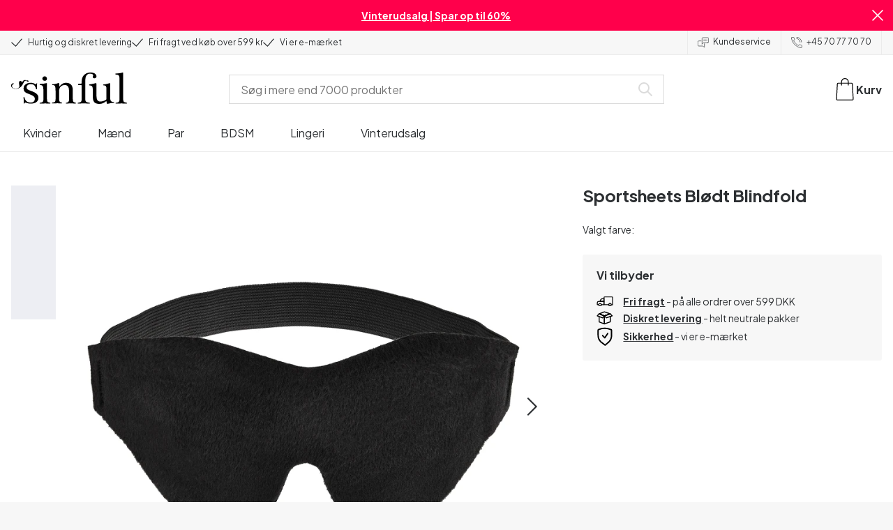

--- FILE ---
content_type: text/html; charset=UTF-8
request_url: https://www.sinful.dk/p/sportsheets-blodt-blindfold/1011556
body_size: 30710
content:
<!DOCTYPE html><!--sinful--><html lang="da-dk"><head><meta charSet="utf-8"/><meta name="viewport" content="width=device-width, initial-scale=1"/><link rel="preload" href="/_next/static/media/636a5ac981f94f8b-s.p.woff2" as="font" crossorigin="" type="font/woff2"/><link rel="preload" href="/_next/static/media/c49dcee81b580683-s.p.woff2" as="font" crossorigin="" type="font/woff2"/><link rel="preload" href="/_next/static/media/fa3e259cafa8f47e-s.p.woff2" as="font" crossorigin="" type="font/woff2"/><link rel="preload" as="image" imageSrcSet="https://eu-images.contentstack.com/v3/assets/blt70200aeea7ce7e0e/blt03910407bf859c13/638729cdc080bf339acd7e81/11556-sportsheets-blodt-blindfold_01_q100_3.jpg?quality=90&amp;width=640&amp;height=auto&amp;format=webp&amp;auto=webp&amp;disable=upscale 640w, https://eu-images.contentstack.com/v3/assets/blt70200aeea7ce7e0e/blt03910407bf859c13/638729cdc080bf339acd7e81/11556-sportsheets-blodt-blindfold_01_q100_3.jpg?quality=90&amp;width=750&amp;height=auto&amp;format=webp&amp;auto=webp&amp;disable=upscale 750w, https://eu-images.contentstack.com/v3/assets/blt70200aeea7ce7e0e/blt03910407bf859c13/638729cdc080bf339acd7e81/11556-sportsheets-blodt-blindfold_01_q100_3.jpg?quality=90&amp;width=828&amp;height=auto&amp;format=webp&amp;auto=webp&amp;disable=upscale 828w, https://eu-images.contentstack.com/v3/assets/blt70200aeea7ce7e0e/blt03910407bf859c13/638729cdc080bf339acd7e81/11556-sportsheets-blodt-blindfold_01_q100_3.jpg?quality=90&amp;width=1080&amp;height=auto&amp;format=webp&amp;auto=webp&amp;disable=upscale 1080w, https://eu-images.contentstack.com/v3/assets/blt70200aeea7ce7e0e/blt03910407bf859c13/638729cdc080bf339acd7e81/11556-sportsheets-blodt-blindfold_01_q100_3.jpg?quality=90&amp;width=1200&amp;height=auto&amp;format=webp&amp;auto=webp&amp;disable=upscale 1200w, https://eu-images.contentstack.com/v3/assets/blt70200aeea7ce7e0e/blt03910407bf859c13/638729cdc080bf339acd7e81/11556-sportsheets-blodt-blindfold_01_q100_3.jpg?quality=90&amp;width=1920&amp;height=auto&amp;format=webp&amp;auto=webp&amp;disable=upscale 1920w, https://eu-images.contentstack.com/v3/assets/blt70200aeea7ce7e0e/blt03910407bf859c13/638729cdc080bf339acd7e81/11556-sportsheets-blodt-blindfold_01_q100_3.jpg?quality=90&amp;width=2048&amp;height=auto&amp;format=webp&amp;auto=webp&amp;disable=upscale 2048w, https://eu-images.contentstack.com/v3/assets/blt70200aeea7ce7e0e/blt03910407bf859c13/638729cdc080bf339acd7e81/11556-sportsheets-blodt-blindfold_01_q100_3.jpg?quality=90&amp;width=2560&amp;height=auto&amp;format=webp&amp;auto=webp&amp;disable=upscale 2560w" imageSizes="(max-width: 720px) 100vw, (max-width: 1184px) 66vw, 690px" fetchPriority="high"/><link rel="stylesheet" href="/_next/static/css/fc70fb4e98a6c1fb.css" data-precedence="next"/><link rel="stylesheet" href="/_next/static/css/f5298bb8e23fe921.css" data-precedence="next"/><link rel="stylesheet" href="/_next/static/css/720bd146c0792968.css" data-precedence="next"/><link rel="stylesheet" href="/_next/static/css/ef6323d7e0e83717.css" data-precedence="next"/><link rel="preload" as="script" fetchPriority="low" href="/_next/static/chunks/webpack-69573935015a2bc5.js"/><script src="/_next/static/chunks/d54144d8-e0db7650491f2cec.js" async=""></script><script src="/_next/static/chunks/6681-07b7c035eaf7b845.js" async=""></script><script src="/_next/static/chunks/main-app-008ba149a8a757c3.js" async=""></script><script src="/_next/static/chunks/3171c777-ef619cca4aa4507b.js" async=""></script><script src="/_next/static/chunks/7926-66d63d3677b22954.js" async=""></script><script src="/_next/static/chunks/8258-4c10ecd4ac375a16.js" async=""></script><script src="/_next/static/chunks/5646-4e3722bce986a4f6.js" async=""></script><script src="/_next/static/chunks/904-c06f54e8f7371cbd.js" async=""></script><script src="/_next/static/chunks/1369-15b0731805f7dfa6.js" async=""></script><script src="/_next/static/chunks/1768-030f4564e28d7068.js" async=""></script><script src="/_next/static/chunks/9617-46101e61c2ee2c64.js" async=""></script><script src="/_next/static/chunks/1200-6d343d54edc67b19.js" async=""></script><script src="/_next/static/chunks/7662-30099bd23370d43e.js" async=""></script><script src="/_next/static/chunks/3345-db1a6671432c6693.js" async=""></script><script src="/_next/static/chunks/9181-7d398e52b15b101c.js" async=""></script><script src="/_next/static/chunks/7664-da76af9a347fee2a.js" async=""></script><script src="/_next/static/chunks/471-3b72ae593b89b353.js" async=""></script><script src="/_next/static/chunks/4342-b536e06fa7943d28.js" async=""></script><script src="/_next/static/chunks/3900-856f696c7fb241ec.js" async=""></script><script src="/_next/static/chunks/5326-bf62a3cb57ff5e53.js" async=""></script><script src="/_next/static/chunks/446-dfe1cc338f822670.js" async=""></script><script src="/_next/static/chunks/app/layout-5b13c0e5876668fe.js" async=""></script><script src="/_next/static/chunks/app/global-error-371fdcea30b793d2.js" async=""></script><script src="/_next/static/chunks/app/not-found-2b72f08e11ff0e21.js" async=""></script><script src="/_next/static/chunks/app/p/%5Burl%5D/%5Bsku%5D/layout-2fb7c58f8e915cd0.js" async=""></script><script src="/_next/static/chunks/app/p/%5Burl%5D/%5Bsku%5D/page-128c969f327559e2.js" async=""></script><link rel="preload" href="/_next/static/chunks/1400.61805b4bf32a5748.js" as="script" fetchPriority="low"/><link rel="preload" href="/_next/static/chunks/7627.ecb27c3139afd96d.js" as="script" fetchPriority="low"/><link rel="preload" href="/_next/static/chunks/4503.ec6f3eb4ba34fa5f.js" as="script" fetchPriority="low"/><meta name="next-size-adjust" content=""/><link rel="icon" type="image/x-icon" href="/favicon.ico"/><link rel="mask-icon" href="/favicon.svg" color="#000000"/><link rel="apple-touch-icon" sizes="180x180" href="/apple-touch-icon.png"/><link rel="icon" type="image/png" sizes="48x48" href="/favicon-48x48.png"/><link rel="icon" type="image/png" sizes="32x32" href="/favicon-32x32.png"/><link rel="icon" type="image/png" sizes="16x16" href="/favicon-16x16.png"/><link rel="manifest" href="/site.webmanifest"/><link rel="preconnect" href="https://dev.visualwebsiteoptimizer.com"/><title>Sportsheets Blødt Blindfold - På lager! </title><meta name="description" content="Køb Sportsheets blødt  blindfold til en billig pris. Altid diskret dag-dag levering på alle Sportsheets produkter.
"/><link rel="canonical" href="https://www.sinful.dk/p/sportsheets-blodt-blindfold/1011556"/><link rel="alternate" hrefLang="da-dk" href="https://www.sinful.dk/p/sportsheets-blodt-blindfold/1011556"/><link rel="alternate" hrefLang="sv-se" href="https://www.sinful.se/p/sportsheets-mjuk-ogonbindel/1011556"/><link rel="alternate" hrefLang="fi-fi" href="https://www.sinful.fi/p/sportsheets-pehmea-silmanaamio/1011556"/><link rel="alternate" hrefLang="nb-no" href="https://www.sinful.no/p/sportsheets-mykt-blindfold/1011556"/><link rel="alternate" hrefLang="en-us" href="https://www.sinful.com/p/sportsheets-soft-blindfold/1011556"/><link rel="alternate" hrefLang="fr-fr" href="https://www.sinful.fr/p/sportsheets-bandeau-souple/1011556"/><link rel="alternate" hrefLang="en-gb" href="https://www.sinful.co.uk/p/sportsheets-soft-blindfold/1011556"/><link rel="alternate" hrefLang="de-de" href="https://www.sinful.de/p/sportsheets-weiche-augenbinde/1011556"/><link rel="alternate" hrefLang="de-at" href="https://www.sinful.at/p/sportsheets-weiche-augenmaske/1011556"/><link rel="alternate" hrefLang="de-ch" href="https://www.sinful.ch/p/sportsheets-weiche-augenmaske/1011556"/><link rel="alternate" hrefLang="fr-ch" href="https://www.sinful.ch/fr/p/sportsheets-bandeau-souple/1011556"/><link rel="alternate" hrefLang="nl-nl" href="https://www.sinful.nl/p/sportsheets-soft-blindfold/1011556"/><link rel="alternate" hrefLang="nl-be" href="https://www.sinful.be/p/sportsheets-soft-blinddoek/1011556"/><link rel="alternate" hrefLang="fr-be" href="https://www.sinful.be/fr/p/sportsheets-bandeau-souple/1011556"/><meta property="og:title" content="Sportsheets Blødt Blindfold - På lager! "/><meta property="og:description" content="Køb Sportsheets blødt  blindfold til en billig pris. Altid diskret dag-dag levering på alle Sportsheets produkter.
"/><meta property="og:url" content="https://www.sinful.dk/p/sportsheets-blodt-blindfold/1011556"/><meta property="og:locale" content="da-DK"/><meta property="og:image" content="https://eu-images.contentstack.com/v3/assets/blt70200aeea7ce7e0e/blt03910407bf859c13/638729cdc080bf339acd7e81/11556-sportsheets-blodt-blindfold_01_q100_3.jpg"/><meta property="og:type" content="website"/><meta name="twitter:card" content="summary_large_image"/><meta name="twitter:title" content="Sportsheets Blødt Blindfold - På lager! "/><meta name="twitter:description" content="Køb Sportsheets blødt  blindfold til en billig pris. Altid diskret dag-dag levering på alle Sportsheets produkter.
"/><meta name="twitter:image" content="https://eu-images.contentstack.com/v3/assets/blt70200aeea7ce7e0e/blt03910407bf859c13/638729cdc080bf339acd7e81/11556-sportsheets-blodt-blindfold_01_q100_3.jpg"/><script>!function(){"use strict";function l(e){for(var t=e,r=0,n=document.cookie.split(";");r<n.length;r++){var o=n[r].split("=");if(o[0].trim()===t)return o[1]}}function s(e){return localStorage.getItem(e)}function u(e){return window[e]}function A(e,t){e=document.querySelector(e);return t?null==e?void 0:e.getAttribute(t):null==e?void 0:e.textContent}var e=window,t=document,r="script",n="dataLayer",o="https://hinfogzi.sinful.dk",a="https://load.hinfogzi.sinful.dk",i="47pn5hinfogzi",c="3phl=aWQ9R1RNLU5YUlBHTFo1&page=2",g="cookie",v="sfbid",E="",d=!1;try{var d=!!g&&(m=navigator.userAgent,!!(m=new RegExp("Version/([0-9._]+)(.*Mobile)?.*Safari.*").exec(m)))&&16.4<=parseFloat(m[1]),f="stapeUserId"===g,I=d&&!f?function(e,t,r){void 0===t&&(t="");var n={cookie:l,localStorage:s,jsVariable:u,cssSelector:A},t=Array.isArray(t)?t:[t];if(e&&n[e])for(var o=n[e],a=0,i=t;a<i.length;a++){var c=i[a],c=r?o(c,r):o(c);if(c)return c}else console.warn("invalid uid source",e)}(g,v,E):void 0;d=d&&(!!I||f)}catch(e){console.error(e)}var m=e,g=(m[n]=m[n]||[],m[n].push({"gtm.start":(new Date).getTime(),event:"gtm.js"}),t.getElementsByTagName(r)[0]),v=I?"&bi="+encodeURIComponent(I):"",E=t.createElement(r),f=(d&&(i=8<i.length?i.replace(/([a-z]{8}$)/,"kp$1"):"kp"+i),!d&&a?a:o);E.async=!0,E.src=f+"/"+i+".js?"+c+v,null!=(e=g.parentNode)&&e.insertBefore(E,g)}();</script><script id="vwoCode" type="text/javascript">
          //DO NOT make any changes to smart code except for entering your account id
          window._vwo_code ||
            (function () {
            var account_id = 846284,
            version = 2.1,
            settings_tolerance = 2000,
            hide_element = "body",
            hide_element_style = "",
            /* DO NOT EDIT BELOW THIS LINE */
                f=false,w=window,d=document,v=d.querySelector('#vwoCode'),cK='_vwo_'+account_id+'_settings',cc={};try{var c=JSON.parse(localStorage.getItem('_vwo_'+account_id+'_config'));cc=c&&typeof c==='object'?c:{}}catch(e){}var stT=cc.stT==='session'?w.sessionStorage:w.localStorage;code={nonce:v&&v.nonce,use_existing_jquery:function(){return typeof use_existing_jquery!=='undefined'?use_existing_jquery:undefined},library_tolerance:function(){return typeof library_tolerance!=='undefined'?library_tolerance:undefined},settings_tolerance:function(){return cc.sT||settings_tolerance},hide_element_style:function(){return'{'+(cc.hES||hide_element_style)+'}'},hide_element:function(){if(performance.getEntriesByName('first-contentful-paint')[0]){return''}return typeof cc.hE==='string'?cc.hE:hide_element},getVersion:function(){return version},finish:function(e){if(!f){f=true;var t=d.getElementById('_vis_opt_path_hides');if(t)t.parentNode.removeChild(t);if(e)(new Image).src='https://dev.visualwebsiteoptimizer.com/ee.gif?a='+account_id+e}},finished:function(){return f},addScript:function(e){var t=d.createElement('script');t.type='text/javascript';if(e.src){t.src=e.src}else{t.text=e.text}v&&t.setAttribute('nonce',v.nonce);d.getElementsByTagName('head')[0].appendChild(t)},load:function(e,t){var n=this.getSettings(),i=d.createElement('script'),r=this;t=t||{};if(n){i.textContent=n;d.getElementsByTagName('head')[0].appendChild(i);if(!w.VWO||VWO.caE){stT.removeItem(cK);r.load(e)}}else{var o=new XMLHttpRequest;o.open('GET',e,true);o.withCredentials=!t.dSC;o.responseType=t.responseType||'text';o.onload=function(){if(t.onloadCb){return t.onloadCb(o,e)}if(o.status===200||o.status===304){w._vwo_code.addScript({text:o.responseText})}else{w._vwo_code.finish('&e=loading_failure:'+e)}};o.onerror=function(){if(t.onerrorCb){return t.onerrorCb(e)}w._vwo_code.finish('&e=loading_failure:'+e)};o.send()}},getSettings:function(){try{var e=stT.getItem(cK);if(!e){return}e=JSON.parse(e);if(Date.now()>e.e){stT.removeItem(cK);return}return e.s}catch(e){return}},init:function(){if(d.URL.indexOf('__vwo_disable__')>-1)return;var e=this.settings_tolerance();w._vwo_settings_timer=setTimeout(function(){w._vwo_code.finish();stT.removeItem(cK)},e);var t;if(this.hide_element()!=='body'){t=d.createElement('style');var n=this.hide_element(),i=n?n+this.hide_element_style():'',r=d.getElementsByTagName('head')[0];t.setAttribute('id','_vis_opt_path_hides');v&&t.setAttribute('nonce',v.nonce);t.setAttribute('type','text/css');if(t.styleSheet)t.styleSheet.cssText=i;else t.appendChild(d.createTextNode(i));r.appendChild(t)}else{t=d.getElementsByTagName('head')[0];var i=d.createElement('div');i.style.cssText='z-index: 2147483647 !important;position: fixed !important;left: 0 !important;top: 0 !important;width: 100% !important;height: 100% !important;background: white !important;';i.setAttribute('id','_vis_opt_path_hides');i.classList.add('_vis_hide_layer');t.parentNode.insertBefore(i,t.nextSibling)}var o=window._vis_opt_url||d.URL,s='https://dev.visualwebsiteoptimizer.com/j.php?a='+account_id+'&u='+encodeURIComponent(o)+'&vn='+version;if(w.location.search.indexOf('_vwo_xhr')!==-1){this.addScript({src:s})}else{this.load(s+'&x=true')}}};w._vwo_code=code;code.init();})();(function(){var i=window;function t(){if(i._vwo_code){var e=t.hidingStyle=document.getElementById('_vis_opt_path_hides')||t.hidingStyle;if(!i._vwo_code.finished()&&!_vwo_code.libExecuted&&(!i.VWO||!VWO.dNR)){if(!document.getElementById('_vis_opt_path_hides')){document.getElementsByTagName('head')[0].appendChild(e)}requestAnimationFrame(t)}}}t()})();</script><script src="/_next/static/chunks/polyfills-42372ed130431b0a.js" noModule=""></script><style id="__jsx-4110252119">:root{--_10w3tcw1y:'Plus Jakarta Sans', 'Plus Jakarta Sans Fallback';--_10w3tcw1z:'DM Serif Display', 'DM Serif Display Fallback'}</style></head><body><div hidden=""><!--$--><!--/$--></div><noscript><iframe src="https://load.hinfogzi.sinful.dk/ns.html?id=GTM-NXRPGLZ5" height="0" width="0" style="display:none;visibility:hidden"></iframe></noscript><div class="" id="ui-root"><div data-testid="infobar" class="yrijto69 yrijto91 _7go9my40 _1a8p1y74l _1a8p1y75" style="grid-template-columns:1fr 30px"><div class="_1a8p1y77d _1a8p1y7a yrijtoc3 yrijtoev yrijtomd yrijtop5 _137o0st91 _137o0stjb _137o0stjc _137o0stk7 _137o0stkd _137o0stkj"><article class="_1ufgj3a3 _1weu09u0"><p><a class="fiw1770 _1ufgj3a1" data-infobar="campaign" target="_self" href="/sexlegetoej/favoritter/tilbud"><span class="_1ufgj3a0" style="font-weight:bold">Vinterudsalg | Spar op til 60%</span></a></p></article></div><span class="_1rej2pt0 _1weu09u1"><svg xmlns="http://www.w3.org/2000/svg" viewBox="0 0 2048 2048" focusable="false" data-infobar="close" role="button" fill="currentColor" stroke="none"><path d="M1169 1024l879 879-145 145-879-879-879 879L0 1903l879-879L0 145 145 0l879 879L1903 0l145 145-879 879z"></path></svg></span></div><div class="_1a8p1y74l _1a8p1y77d _1a8p1y77t _1a8p1y7a yrijtoc3 yrijtoev yrijtomd yrijtop5 _137o0st91 _137o0stjb _137o0stjc _137o0stk7 _137o0stkd _137o0stkj _1sdu78v0"><div class="_1a8p1y70 _1a8p1y7b _1sdu78v4"><div class="_1a8p1y7a _1a8p1y74l"><span class="_1rej2pt0 yrijtopk _1f8og78f"><svg xmlns="http://www.w3.org/2000/svg" width="15.693" height="11.446" viewBox="0 0 15.693 11.446" stroke-linecap="round" stroke-linejoin="round" stroke-width="1.2" fill="currentColor" stroke="none"><g transform="translate(-911.652 -1129.654)"><path d="M912.5,1135.5l5.478,5,8.522-10" transform="translate(0 0)" fill="none" stroke="currentColor"></path></g></svg></span><span class="_1cfy9420 _1f8og785 _1f8og781y _1f8og783m _1f8og786j">Hurtig og diskret levering</span></div><div class="_1a8p1y7a _1a8p1y74l"><span class="_1rej2pt0 yrijtopk _1f8og78f"><svg xmlns="http://www.w3.org/2000/svg" width="15.693" height="11.446" viewBox="0 0 15.693 11.446" stroke-linecap="round" stroke-linejoin="round" stroke-width="1.2" fill="currentColor" stroke="none"><g transform="translate(-911.652 -1129.654)"><path d="M912.5,1135.5l5.478,5,8.522-10" transform="translate(0 0)" fill="none" stroke="currentColor"></path></g></svg></span><span class="_1cfy9420 _1f8og785 _1f8og781y _1f8og783m _1f8og786j">Fri fragt ved køb over 599 kr</span></div><div class="_1a8p1y7a _1a8p1y74l"><span class="_1rej2pt0 yrijtopk _1f8og78f"><svg xmlns="http://www.w3.org/2000/svg" width="15.693" height="11.446" viewBox="0 0 15.693 11.446" stroke-linecap="round" stroke-linejoin="round" stroke-width="1.2" fill="currentColor" stroke="none"><g transform="translate(-911.652 -1129.654)"><path d="M912.5,1135.5l5.478,5,8.522-10" transform="translate(0 0)" fill="none" stroke="currentColor"></path></g></svg></span><span class="_1cfy9420 _1f8og785 _1f8og781y _1f8og783m _1f8og786j">Vi er e-mærket</span></div></div><div class="_1a8p1y7a _1a8p1y71 _1sdu78v4"><div class="b0gn4q4" style="--b0gn4q0:1;--b0gn4q1:1;--b0gn4q2:0px;--b0gn4q3:0px"><div class="_1auylowu _137o0st91"><ul class="b0gn4q6 yrijto0 yrijto2s"><li class="b0gn4q7"><div class="_1a8p1y77d _1a8p1y7a"><div class="_1a8p1y7a _1a8p1y74l"><span class="_1rej2pt0 yrijtopk _1f8og78f"><svg xmlns="http://www.w3.org/2000/svg" width="15.693" height="11.446" viewBox="0 0 15.693 11.446" stroke-linecap="round" stroke-linejoin="round" stroke-width="1.2" fill="currentColor" stroke="none"><g transform="translate(-911.652 -1129.654)"><path d="M912.5,1135.5l5.478,5,8.522-10" transform="translate(0 0)" fill="none" stroke="currentColor"></path></g></svg></span><span class="_1cfy9420 _1f8og785 _1f8og781y _1f8og783m _1f8og786j">Hurtig og diskret levering</span></div></div></li><li class="b0gn4q7"><div class="_1a8p1y77d _1a8p1y7a"><div class="_1a8p1y7a _1a8p1y74l"><span class="_1rej2pt0 yrijtopk _1f8og78f"><svg xmlns="http://www.w3.org/2000/svg" width="15.693" height="11.446" viewBox="0 0 15.693 11.446" stroke-linecap="round" stroke-linejoin="round" stroke-width="1.2" fill="currentColor" stroke="none"><g transform="translate(-911.652 -1129.654)"><path d="M912.5,1135.5l5.478,5,8.522-10" transform="translate(0 0)" fill="none" stroke="currentColor"></path></g></svg></span><span class="_1cfy9420 _1f8og785 _1f8og781y _1f8og783m _1f8og786j">Fri fragt ved køb over 599 kr</span></div></div></li><li class="b0gn4q7"><div class="_1a8p1y77d _1a8p1y7a"><div class="_1a8p1y7a _1a8p1y74l"><span class="_1rej2pt0 yrijtopk _1f8og78f"><svg xmlns="http://www.w3.org/2000/svg" width="15.693" height="11.446" viewBox="0 0 15.693 11.446" stroke-linecap="round" stroke-linejoin="round" stroke-width="1.2" fill="currentColor" stroke="none"><g transform="translate(-911.652 -1129.654)"><path d="M912.5,1135.5l5.478,5,8.522-10" transform="translate(0 0)" fill="none" stroke="currentColor"></path></g></svg></span><span class="_1cfy9420 _1f8og785 _1f8og781y _1f8og783m _1f8og786j">Vi er e-mærket</span></div></div></li><li class="b0gn4q7"><div class="_1a8p1y77d _1a8p1y7a"></div></li></ul></div></div></div><div class="_1a8p1y70 _1a8p1y7c _137o0st13v _1a8p1y77i"><div class="_1sdu78v1 _1sdu78v2 _1sdu78v3"><span class="_1cfy9420 _1f8og785 _1f8og785k _1f8og781y _1f8og783m _1f8og786j"><a data-navid="nav-link" class="fiw1770" href="/support"><span class="_1rej2pt0 yrijtopf _1f8og78f"><svg xmlns="http://www.w3.org/2000/svg" viewBox="0 0 24 22" fill="none" stroke="currentColor" stroke-linecap="round" stroke-linejoin="round"><path d="M8.91,8.43h-5a2,2,0,0,0-2,2v7a2,2,0,0,0,2,2h9l3,3v-8" transform="translate(-1.41 -0.93)"></path><path d="M22.91,12.43h-9l-3,3v-12a2,2,0,0,1,2-2h10a2,2,0,0,1,2,2v7A2,2,0,0,1,22.91,12.43Z" transform="translate(-1.41 -0.93)"></path><circle cx="13.5" cy="5.5" r="0.5"></circle><circle cx="16.5" cy="5.5" r="0.5"></circle><circle cx="19.5" cy="5.5" r="0.5"></circle></svg></span> <!-- -->Kundeservice</a></span></div><div class="_1sdu78v1 _1sdu78v3"><span class="_1cfy9420 _1f8og785 _1f8og785k _1f8og781y _1f8og783m _1f8og786j"><a class="fiw1770" href="tel:+45 70 77 70 70"><span class="_1rej2pt0 yrijtopf _1f8og78f"><svg xmlns="http://www.w3.org/2000/svg" viewBox="0 0 23.29 23.31" fill="none" stroke="currentColor" stroke-linecap="round" stroke-linejoin="round"><path d="M2.1,2.76A2,2,0,0,0,2,4.09a24.46,24.46,0,0,0,6.78,13,23.78,23.78,0,0,0,13,6.74,2.08,2.08,0,0,0,1.33-.09.62.62,0,0,0,.32-.41l.81-3.59a1,1,0,0,0-.3-.89c-.13-.12-2.85-1.1-4.14-1.73a1.08,1.08,0,0,0-1.41.32l-.5.86a1.28,1.28,0,0,1-.79.59c-1.26.32-5.16-3.27-6-4.12S6.47,9.9,6.79,8.64a1.26,1.26,0,0,1,.59-.78l.86-.5A1.09,1.09,0,0,0,8.57,6,21,21,0,0,1,7.31,2.49a1.12,1.12,0,0,0-1.2-.86l-3.62.81A.64.64,0,0,0,2.1,2.76Z" transform="translate(-1.44 -1.09)"></path><path d="M13.07,4.6a7.11,7.11,0,0,1,7.11,7.11" transform="translate(-1.44 -1.09)"></path><path d="M13.07,1.59A10.12,10.12,0,0,1,23.19,11.71" transform="translate(-1.44 -1.09)"></path></svg></span> <!-- -->+45 70 77 70 70</a></span></div></div></div><header><div class="_7brozz1"><div class="yrijtoc3 yrijtoev yrijtomd yrijtop5 _137o0st91 _137o0stjb _137o0stjc _137o0stk7 _137o0stkd _137o0stkj _7brozz5"><div class="_7brozz7 _7brozz8"><a class="fiw1770" href="/"><svg xmlns="http://www.w3.org/2000/svg" width="165.849" height="44.996" viewBox="0 0 165.849 44.996"><g transform="translate(-6.38 -16.6)"><g transform="translate(24.068 16.6)"><path d="M47.144,50.8a8.162,8.162,0,0,0-2.454-1.882,27.53,27.53,0,0,0-3.109-1.554,20.9,20.9,0,0,0-2.045-.818c-.818-.327-1.554-.573-2.127-.818a12.81,12.81,0,0,1-3.518-1.718,3.257,3.257,0,0,1-1.473-2.863,4.082,4.082,0,0,1,1.718-3.436,6.656,6.656,0,0,1,4.172-1.227c2.373,0,4.254.654,5.4,1.963a11.776,11.776,0,0,1,2.373,5.4c.164.245.9.164,1.064-.082V39.345a25.3,25.3,0,0,1,.409-4.009.738.738,0,0,0-.409-.082h-.491c-.164.082-.082,0-.082.082a1.764,1.764,0,0,1-.9,1.309,1.8,1.8,0,0,0-.654-.082.613.613,0,0,1-.409-.082h0a9.879,9.879,0,0,0-2.945-1.473,11.457,11.457,0,0,0-3.109-.409,18.8,18.8,0,0,0-3.682.409A11.16,11.16,0,0,0,31.518,36.4a8.764,8.764,0,0,0-2.454,2.454,6.593,6.593,0,0,0-.982,3.763,8.563,8.563,0,0,0,.573,3.191,7.038,7.038,0,0,0,1.636,2.127,9.722,9.722,0,0,0,2.373,1.473c.9.409,1.882.818,2.782,1.145.654.245,1.309.491,1.882.736.654.245,1.227.491,1.882.736a14.351,14.351,0,0,1,3.436,2.127A4.213,4.213,0,0,1,44.2,57.671a4.769,4.769,0,0,1-1.554,3.845,5.967,5.967,0,0,1-4.009,1.391,12.727,12.727,0,0,1-3.763-.491,6.343,6.343,0,0,1-2.7-1.554,8.162,8.162,0,0,1-1.882-2.454,13.485,13.485,0,0,1-1.145-3.354c0-.082,0-.082-.164-.082-.082,0-.245-.082-.327-.082h-.082a1.163,1.163,0,0,0-.491.164c-.082.082-.082,0-.082.082,0,.164.245,3.191.245,4.581V64.3h0a.737.737,0,0,0,.409.082,1.6,1.6,0,0,0,.573-.082h0a1.591,1.591,0,0,1,.736-1.145,1.32,1.32,0,0,1,.736-.245.738.738,0,0,1,.409.082h0a12.755,12.755,0,0,0,3.518,1.064,21.07,21.07,0,0,0,3.682.409,22.983,22.983,0,0,0,4.009-.409,11.3,11.3,0,0,0,3.518-1.391,7.521,7.521,0,0,0,2.536-2.536,7.166,7.166,0,0,0,.982-3.927,7.279,7.279,0,0,0-.573-3.109A13.245,13.245,0,0,0,47.144,50.8Z" transform="translate(-28 -19.874)"></path><path d="M71.008,63.157a11.194,11.194,0,0,1-2.373-.573,2.737,2.737,0,0,1-1.309-1.227,4.624,4.624,0,0,1-.491-1.963,26.324,26.324,0,0,1-.082-2.7h0V36a2.529,2.529,0,0,0-.164-.654c-.082-.164-.245-.327-.654-.245-.245,0-1.227.327-1.718.409a12.859,12.859,0,0,1-1.882.327c-.736.082-1.391.164-2.127.245-.654.082-1.309.082-1.963.164s-1.145.082-1.554.164h0c-.164,0-.164,0-.245.164a.818.818,0,0,0,0,.982c.082.082.082.164.245.164h0a13.135,13.135,0,0,1,2.536.573,2.87,2.87,0,0,1,1.554,1.391,9.287,9.287,0,0,1,.654,2.7c.082,1.145.164,2.618.164,4.5V57.184a23.826,23.826,0,0,1-.082,2.536,3.9,3.9,0,0,1-.573,1.8,3.472,3.472,0,0,1-1.554,1.227,9.6,9.6,0,0,1-2.7.573.425.425,0,0,0-.327.164.877.877,0,0,0-.164.491.45.45,0,0,0,.164.409c.082.082.082.164.245.164,1.145,0,6.3-.245,7.69-.245,1.309,0,6.136.245,6.872.245.164,0,.245,0,.245-.164.082-.164.164-.245.164-.409a1.163,1.163,0,0,0-.164-.491A.726.726,0,0,0,71.008,63.157Z" transform="translate(-33.129 -19.96)"></path><path d="M67.627,26.654a3.564,3.564,0,0,0-.9-2.373,2.854,2.854,0,0,0-2.291-.982,3.33,3.33,0,0,0-2.454.982A3.1,3.1,0,0,0,61,26.572a2.639,2.639,0,0,0,1.064,2.209,3.585,3.585,0,0,0,2.536.9,3.021,3.021,0,0,0,2.209-.9A3.552,3.552,0,0,0,67.627,26.654Z" transform="translate(-34.002 -17.819)"></path><path d="M111.67,63.07a10.689,10.689,0,0,1-2.209-.573,2.406,2.406,0,0,1-1.227-1.145,5.731,5.731,0,0,1-.491-1.882c-.082-.736-.082-1.718-.082-2.863V45.563c0-3.927-.9-6.709-2.618-8.427S100.871,34.6,97.762,34.6a8.7,8.7,0,0,0-3.027.491,11.47,11.47,0,0,0-2.454,1.227A12.689,12.689,0,0,0,90.4,37.872q-.736.859-1.227,1.473a.51.51,0,0,1-.409.245H88.6a.509.509,0,0,1-.327-.491V36.318a1.955,1.955,0,0,0-.409-1.145c-.164-.245-.327-.245-.573-.245a.89.89,0,0,0-.409.082,38.717,38.717,0,0,1-4.827,1.309,26.579,26.579,0,0,1-3.6.409.425.425,0,0,0-.327.164.625.625,0,0,0-.164.409c0,.164,0,.245.164.327a.425.425,0,0,0,.327.164,5.6,5.6,0,0,1,2.536.491,3.3,3.3,0,0,1,1.391,1.882,16.347,16.347,0,0,1,.491,3.436c.082,1.391.082,3.109.082,5.236v8.1a23.878,23.878,0,0,1-.082,2.618,4.614,4.614,0,0,1-.573,1.882A2.491,2.491,0,0,1,80.827,62.5a9.269,9.269,0,0,1-2.536.491.425.425,0,0,0-.327.164.877.877,0,0,0-.164.491.45.45,0,0,0,.164.409c.082.082.082.164.245.164,1.064,0,5.972-.245,7.363-.245,1.309,0,5.972.245,6.3.245.164,0,.245,0,.245-.164.082-.164.164-.245.164-.409a1.163,1.163,0,0,0-.164-.491.425.425,0,0,0-.327-.164,6.681,6.681,0,0,1-2.045-.654A3.28,3.28,0,0,1,88.6,61.107a5.833,5.833,0,0,1-.409-1.882,26.328,26.328,0,0,1-.082-2.7v-10.8a7.662,7.662,0,0,1,.573-3.027,7.318,7.318,0,0,1,1.554-2.536,7.732,7.732,0,0,1,2.536-1.718,9.3,9.3,0,0,1,3.518-.654,5.728,5.728,0,0,1,3.272.9,5.637,5.637,0,0,1,1.8,2.291,8.662,8.662,0,0,1,.736,3.027c.082,1.064.164,2.127.164,3.272v9.736a23.824,23.824,0,0,1-.082,2.536,3.888,3.888,0,0,1-.491,1.8,2.951,2.951,0,0,1-1.227,1.227,5.511,5.511,0,0,1-2.291.573.425.425,0,0,0-.327.164.877.877,0,0,0-.164.491.45.45,0,0,0,.164.409c.082.082.082.164.245.164.818,0,5.645-.245,7.036-.245,1.309,0,6.054.245,6.545.245.164,0,.245,0,.245-.164.082-.164.164-.245.164-.409a1.163,1.163,0,0,0-.164-.491C111.915,63.152,111.834,63.152,111.67,63.07Z" transform="translate(-37.058 -19.874)"></path><path d="M133.781,31V29.772c0-1.145,0-2.373.082-3.682a13.964,13.964,0,0,1,.736-3.763,6.83,6.83,0,0,1,2.127-2.945,6.24,6.24,0,0,1,4.091-1.145,6.519,6.519,0,0,1,2.945.654,2.344,2.344,0,0,1,1.227,2.209,1.355,1.355,0,0,1-.409.982c-.082,0-.164.409-.164.982a1.311,1.311,0,0,0,.736,1.309,3.111,3.111,0,0,0,1.8.491,2.787,2.787,0,0,0,1.963-.736,2.162,2.162,0,0,0,.818-1.718,4.409,4.409,0,0,0-.736-2.7,6.578,6.578,0,0,0-1.882-1.8,7.636,7.636,0,0,0-2.7-.982,13.39,13.39,0,0,0-3.109-.327,14.542,14.542,0,0,0-5.481.982,11.551,11.551,0,0,0-4.009,2.7,11.382,11.382,0,0,0-2.454,4.091,14.815,14.815,0,0,0-.818,5.154v1.554a1.618,1.618,0,0,1-.164.9.848.848,0,0,1-.982.573l-3.436.327c-.164,0-.245.082-.327.245a1.541,1.541,0,0,0-.164.654,1.517,1.517,0,0,0,.164.573c.082.164.082.164.245.164h3.191a2.031,2.031,0,0,1,.736.082c.164.082.327.082.491.245a.6.6,0,0,1,.164.491V53.661a26.329,26.329,0,0,1-.082,2.7,3.9,3.9,0,0,1-.573,1.8,3.24,3.24,0,0,1-1.554,1.145,13.5,13.5,0,0,1-2.782.573.481.481,0,0,0-.409.164.877.877,0,0,0-.164.491.45.45,0,0,0,.164.409c.082.082.082.164.245.164,1.309,0,6.709-.245,8.1-.245,1.309,0,6.872.245,8.508.245.082,0,.164,0,.245-.164s.164-.245.164-.409a1.163,1.163,0,0,0-.164-.491.425.425,0,0,0-.327-.164,20.235,20.235,0,0,1-3.354-.654,3.888,3.888,0,0,1-1.882-1.145,3.521,3.521,0,0,1-.736-1.882,23.862,23.862,0,0,1-.164-2.7V36.071L133.781,31Z" transform="translate(-45.261 -16.6)"></path><path d="M178.161,62.1a6.652,6.652,0,0,1-2.782-.409,2.649,2.649,0,0,1-1.636-1.473,7.238,7.238,0,0,1-.654-2.7c-.082-1.064-.082-2.536-.082-4.254V36.327a2.828,2.828,0,0,0-.245-.982c-.082-.164-.164-.164-.409-.164a.89.89,0,0,0-.409.082,38.332,38.332,0,0,1-4.336,1.145,22.806,22.806,0,0,1-4.336.736c-.164,0-.164,0-.245.082a.492.492,0,0,0-.082.327v.082a1.163,1.163,0,0,0,.164.491c.082.082.082.164.245.164a10.706,10.706,0,0,1,2.373.491,2.094,2.094,0,0,1,1.391,1.227,6.159,6.159,0,0,1,.491,2.454c.082,1.064.082,2.454.082,4.336V57.762a1.428,1.428,0,0,1-.327.982,10.768,10.768,0,0,1-3.763,1.963,16.474,16.474,0,0,1-4.663.818,5.491,5.491,0,0,1-2.7-.573,4.245,4.245,0,0,1-1.8-1.8,10.093,10.093,0,0,1-.818-3.109,34.05,34.05,0,0,1-.245-4.418v-15.3a3.694,3.694,0,0,0-.245-1.064c-.082-.164-.164-.164-.409-.164a.89.89,0,0,0-.409.082c-.818.245-4.254.982-5.072,1.145s-3.6.654-4.009.736h0c-.164,0-.164,0-.245.164a.737.737,0,0,0-.082.409v.082a1.163,1.163,0,0,0,.164.491c.082.164.082.082.164.164h0a13.928,13.928,0,0,1,2.536.491,2.333,2.333,0,0,1,1.554,1.227,5.9,5.9,0,0,1,.654,2.454c.082,1.064.164,2.454.164,4.336v7.281a26.735,26.735,0,0,0,.409,4.663,9.057,9.057,0,0,0,1.473,3.354,6.311,6.311,0,0,0,2.863,2.045,12.834,12.834,0,0,0,4.745.736,13.571,13.571,0,0,0,4.581-.818,14.073,14.073,0,0,0,4.663-2.782.7.7,0,0,1,.491-.245h.164c.164,0,.409.327.409.491a10.428,10.428,0,0,0,.245,2.618c.164.573.327.654.491.654a3.893,3.893,0,0,0,1.064-.164,16.925,16.925,0,0,0,1.8-.327c.654-.164,1.309-.245,1.882-.409a6.714,6.714,0,0,1,1.473-.245c.409-.082.736-.082,1.064-.164a2.783,2.783,0,0,1,.818-.082c.245,0,.491-.082.736-.082h.9c.082,0,.082,0,.082-.082a1.038,1.038,0,0,0,.082-.491,2.893,2.893,0,0,0-.082-.491Z" transform="translate(-48.898 -19.965)"></path><path d="M204.835,59.8a13.773,13.773,0,0,1-2.7-.573A2.929,2.929,0,0,1,200.581,58a3.887,3.887,0,0,1-.491-1.963,26.329,26.329,0,0,1-.082-2.7V17.254a1.088,1.088,0,0,0-.245-.573.358.358,0,0,0-.245-.082,1.6,1.6,0,0,0-.573.082,26.124,26.124,0,0,1-5.154.982c-1.8.164-3.354.327-4.663.409h0c-.164,0-.164,0-.245.164a.737.737,0,0,0-.082.409v.082a1.163,1.163,0,0,0,.164.491c.082.164.082.082.164.164h0c1.227.164,2.209.327,3.027.491a3.111,3.111,0,0,1,1.8,1.391,5.946,5.946,0,0,1,.654,2.7c.082,1.145.164,2.7.164,4.5v25.28a23.824,23.824,0,0,1-.082,2.536,4.614,4.614,0,0,1-.573,1.882,3.751,3.751,0,0,1-1.636,1.227,10.974,10.974,0,0,1-2.863.573.425.425,0,0,0-.327.164.877.877,0,0,0-.164.491.45.45,0,0,0,.164.409c.082.082.082.164.245.164,1.391,0,6.627-.245,8.018-.245,1.309,0,6.463.245,7.445.245.164,0,.245,0,.245-.164.082-.164.164-.245.164-.409a1.163,1.163,0,0,0-.164-.491A.725.725,0,0,0,204.835,59.8Z" transform="translate(-57.247 -16.6)"></path></g><path d="M28.158,30.511c-.164,0-.409-.327-.736-.573-.818-.573-3.845-.573-5.318,3.109-.164.409-.245.409-.327,0-.082-2.373-4.172-3.272-4.172.573,0,3.763.982,4.172.409,5.972-.409,1.391-3.845,3.6-8.018,2.045-3.763-1.473-2.618-5.89-.082-6.381.491-.082.654-.327,0-.654a2.386,2.386,0,0,0-2.536.573A3.82,3.82,0,0,0,7.46,40.41c2.945,3.354,9.654,2.373,13.09-1.227s4.091-8.836,6.709-8.427c1.718.245,1.473.9,2.373,1.227.9.245,2.536,0,1.554-1.064C30.285,29.775,28.567,30.429,28.158,30.511Z" transform="translate(0 -2.375)"></path></g></svg></a></div><div class="_7brozz7 _7brozzc"><button role="button" class="w17qey8 _1f8og782n w17qey9 _7go9mye _1a8p1y7p _1a8p1y74l _1a8p1y77d _7go9my5e yrijtoc3 yrijtoev yrijto6e yrijto96 _1f8og78f _1a8p1y7a _1a8p1y73 _1a8p1y77d _1a8p1y74l _1a8p1y719 yrijtof"><span class="_1rej2pt0 qkhe17 _1f8og78z"><svg xmlns="http://www.w3.org/2000/svg" width="29" height="20" viewBox="0 0 25.2 17.2" stroke-width="1" fill="currentColor" stroke="none"><g id="Group_577" data-name="Group 577" transform="translate(-12.118 -11.208)"><line id="Line_18" data-name="Line 18" x2="24" transform="translate(12.718 11.808)" fill="#163567" stroke="#000" stroke-linecap="round" stroke-linejoin="round" stroke-width="1.2px"></line><line id="Line_19" data-name="Line 19" x2="24" transform="translate(12.718 27.808)" fill="#163567" stroke="#000" stroke-linecap="round" stroke-linejoin="round" stroke-width="1.2px"></line><line id="Line_20" data-name="Line 20" x2="24" transform="translate(12.718 19.808)" fill="#163567" stroke="#000" stroke-linecap="round" stroke-linejoin="round" stroke-width="1.2px"></line></g></svg></span><span class="qkhe16 _1cfy9420 _1f8og7823 _1f8og783m _1f8og786j">Menu</span></button><nav aria-label="Main" data-orientation="horizontal" dir="ltr" class="_1a8p1y70 _1a8p1y7i"><div style="position:relative"><ul data-orientation="horizontal" class="_1vm6wx43" dir="ltr"><li class="_1vm6wx46" data-testid="navitem"><a class="fiw1770 _1vm6wx47" data-navid="nav-link" id="radix-_R_14tla5lb_-trigger-radix-_R_74tla5lb_" data-state="closed" aria-expanded="false" aria-controls="radix-_R_14tla5lb_-content-radix-_R_74tla5lb_" data-radix-collection-item="" href="/kvinder"><span class="_1cfy9420 _1f8og781y _1f8og783m _1f8og786j">Kvinder</span></a></li><li class="_1vm6wx46" data-testid="navitem"><a class="fiw1770 _1vm6wx47" data-navid="nav-link" id="radix-_R_14tla5lb_-trigger-radix-_R_b4tla5lb_" data-state="closed" aria-expanded="false" aria-controls="radix-_R_14tla5lb_-content-radix-_R_b4tla5lb_" data-radix-collection-item="" href="/maend"><span class="_1cfy9420 _1f8og781y _1f8og783m _1f8og786j">Mænd</span></a></li><li class="_1vm6wx46" data-testid="navitem"><a class="fiw1770 _1vm6wx47" data-navid="nav-link" id="radix-_R_14tla5lb_-trigger-radix-_R_f4tla5lb_" data-state="closed" aria-expanded="false" aria-controls="radix-_R_14tla5lb_-content-radix-_R_f4tla5lb_" data-radix-collection-item="" href="/par"><span class="_1cfy9420 _1f8og781y _1f8og783m _1f8og786j">Par</span></a></li><li class="_1vm6wx46" data-testid="navitem"><a class="fiw1770 _1vm6wx47" data-navid="nav-link" id="radix-_R_14tla5lb_-trigger-radix-_R_j4tla5lb_" data-state="closed" aria-expanded="false" aria-controls="radix-_R_14tla5lb_-content-radix-_R_j4tla5lb_" data-radix-collection-item="" href="/fetish"><span class="_1cfy9420 _1f8og781y _1f8og783m _1f8og786j">BDSM</span></a></li><li class="_1vm6wx46" data-testid="navitem"><a class="fiw1770 _1vm6wx47" data-navid="nav-link" id="radix-_R_14tla5lb_-trigger-radix-_R_n4tla5lb_" data-state="closed" aria-expanded="false" aria-controls="radix-_R_14tla5lb_-content-radix-_R_n4tla5lb_" data-radix-collection-item="" href="/kvinder/lingeri"><span class="_1cfy9420 _1f8og781y _1f8og783m _1f8og786j">Lingeri</span></a></li><li class="_1vm6wx46" data-testid="navitem"><a class="fiw1770 _1vm6wx47" data-navid="nav-link" id="radix-_R_14tla5lb_-trigger-radix-_R_r4tla5lb_" data-state="closed" aria-expanded="false" aria-controls="radix-_R_14tla5lb_-content-radix-_R_r4tla5lb_" data-radix-collection-item="" href="/sexlegetoej/favoritter/tilbud"><span class="_1cfy9420 _1f8og781y _1f8og783m _1f8og786j">Vinterudsalg</span></a></li></ul></div></nav></div><div class="_7brozz7 _7brozza"><div class="_137o0st91" data-headlessui-state=""><div class="yrijtobo yrijtobz yrijtoeg yrijtoer _1a8p1y74l yrijto3h yrijto3s _1a8p1y75 _12xnrmv2" style="grid-template-rows:min-content;grid-template-columns:1fr min-content"><input class="_12xnrmv3" autoComplete="off" placeholder="Søg i mere end 7000 produkter" id="headlessui-combobox-input-_R_b6tla5lb_" role="combobox" type="text" aria-expanded="false" aria-autocomplete="list" data-headlessui-state="" value=""/><svg xmlns="http://www.w3.org/2000/svg" fill="none" viewBox="0 0 24 24" color="currentColor" stroke="currentColor" stroke-width="2" class="_12xnrmv0" cursor="pointer"><path stroke-linecap="round" stroke-linejoin="round" d="M21 21l-6-6m2-5a7 7 0 11-14 0 7 7 0 0114 0z"></path></svg></div></div></div><div class="_7brozz7 _7brozz9"><a class="fiw1770 _1mw7j3e0" href="/cart"><div class="_1js9ehv1"><span class="_1rej2pt0 _1f8og7832 _1f8og78z"><svg xmlns="http://www.w3.org/2000/svg" viewBox="0 0 24.532 31.204" stroke-width="1" fill="none" stroke="currentColor"><g transform="translate(-771.18 -863.9)"><path d="M776.5,873.727v-4.613a4.674,4.674,0,0,1,4.732-4.613h0a4.674,4.674,0,0,1,4.732,4.613v4.613" transform="translate(2.281)" fill="none" stroke="#000" stroke-width="1.2px" stroke-linecap="round" stroke-miterlimit="10"></path><path d="M793.727,870.734l1.16,20.913a1.305,1.305,0,0,1-1.3,1.38H772.861a1.305,1.305,0,0,1-1.3-1.38l1.16-20.913a1.3,1.3,0,0,1,1.3-1.234h18.4A1.3,1.3,0,0,1,793.727,870.734Z" transform="translate(0.223 1.477)" fill="none" stroke="#000" stroke-width="1.2px" stroke-linejoin="round"></path></g></svg></span></div><span class="_1mw7j3e1 _1cfy9420 _1f8og7823 _1f8og783m _1f8og786j">Kurv</span></a></div></div></div><div class=""></div></header><!--$!--><template data-dgst="BAILOUT_TO_CLIENT_SIDE_RENDERING"></template><!--/$--><script type="application/ld+json">{"@context":"http://schema.org","@type":"Organization","name":"Sinful","legalName":"Sinful","alternateName":"Sinfull","image":"https://eu-images.contentstack.com/v3/assets/blt70200aeea7ce7e0e/blt6a159b90ec3ec697/6444340139d7ae49943393e4/logo_black_550x550.jpg","description":"Sinful ApS","url":"https://www.sinful.dk","telephone":"+4570777070","sameAs":["https://www.facebook.com/sinful.dk/","https://www.instagram.com/sinful.global/","https://www.instagram.com/sinful.global","https://www.youtube.com/@SinfulDK","https://www.tiktok.com/@sinful.global","https://da.wikipedia.org/wiki/Sinful","https://www.linkedin.com/company/sinful-aps"],"brand":{"@type":"Brand","name":"Sinful"},"address":{"@type":"PostalAddress","streetAddress":"Søren Nymarks Vej 1C,","addressLocality":"Højbjerg","postalCode":"8270","addressCountry":{"@type":"Country","name":"Danmark"}},"contactPoint":{"@type":"ContactPoint","telephone":"+4570777070","contactType":"customerservice","areaServed":"DK"}}</script><main><!--$!--><template data-dgst="BAILOUT_TO_CLIENT_SIDE_RENDERING"></template><div class="_7go9my4g _137o0st91"><div class="yrijto9v _1a8p1y719 _1a8p1y7a yrijtoc3 yrijtoev yrijtomd yrijtop5 _137o0st91 _137o0stjb _137o0stjc _137o0stk7 _137o0stkd _137o0stkj"><div class="_137o0stwi"></div><script type="application/ld+json">{"@context":"https://schema.org/","@type":"Product","name":"Sportsheets Blødt Blindfold","description":"Forfør hinanden med dette blindfold og væk alle andre sanser end synssansen til live. Når I bruger blindfoldet, vil I opdage, hvordan det vil føles helt anderledes at kysse, røre og elske. Den af jer, der ikke kan se, vil få en helt anden oplevelse end normalt.  Når alt er mørk omkring én, mærker man sin partner på en helt anden måde. Blindfoldet er lavet af blødt stof og derfor meget behageligt at have på. Det er one size og passer til alle hovedstørrelser. ","sku":"11557","mpn":"11557","url":"/p/sportsheets-blodt-blindfold/1011556","image":"https://eu-images.contentstack.com/v3/assets/blt70200aeea7ce7e0e/blt03910407bf859c13/638729cdc080bf339acd7e81/11556-sportsheets-blodt-blindfold_01_q100_3.jpg?width=1500&height=auto","brand":{"@type":"brand","name":"Sportsheets"},"offers":{"@type":"Offer","priceCurrency":"DKK","price":139,"itemCondition":"http://schema.org/NewCondition","availability":"http://schema.org/OutOfStock","url":"/p/sportsheets-blodt-blindfold/1011556"},"aggregateRating":{"@type":"AggregateRating","ratingValue":3.7,"ratingCount":11,"bestRating":5,"worstRating":1,"itemReviewed":{"@type":"Thing","name":"Sportsheets Blødt Blindfold"}},"review":[{"@type":"Review","name":"Lækkert produkt","reviewBody":"Lækkert og behageligt ","datePublished":"2022-03-02T20:47:19.000Z","author":{"@type":"Person","name":"Big Al"},"reviewRating":{"@type":"Rating","bestRating":5,"ratingValue":5,"worstRating":1}},{"@type":"Review","name":"Okay","reviewBody":"Behandling og have på. Kunne passe lidt beder til folk med runde kinder","datePublished":"2022-03-01T09:32:01.000Z","author":{"@type":"Person","name":"Begynder par"},"reviewRating":{"@type":"Rating","bestRating":5,"ratingValue":3,"worstRating":1}},{"@type":"Review","name":"Dækker ikke","reviewBody":"Produktet dækker ikke øjnene helt, hvilket er lidt skuffende!","datePublished":"2021-12-02T05:45:59.000Z","author":{"@type":"Person","name":"Kevin"},"reviewRating":{"@type":"Rating","bestRating":5,"ratingValue":1,"worstRating":1}},{"@type":"Review","name":"?","reviewBody":"Opfyldte sin funktion ved at forstærke andre sanser","datePublished":"2021-10-24T17:11:58.000Z","author":{"@type":"Person","name":"911"},"reviewRating":{"@type":"Rating","bestRating":5,"ratingValue":4.5,"worstRating":1}},{"@type":"Review","name":"Kunne have været bedre","reviewBody":"Tog chancen med disse i håb om, at de ville dække bedre end de billige, men der var ikke meget forbedring. Strikken er ikke særlig elastisk og passede ikke lige godt på begge. Det burde have dækket bedre i betragtning af designet, og det var let at se ud på undersiden. Plus for, at den ikke strammer om næsen, og at den sidder behageligt på hovedet.","datePublished":"2019-10-20T16:58:57.000Z","author":{"@type":"Person","name":"J"},"reviewRating":{"@type":"Rating","bestRating":5,"ratingValue":2.8,"worstRating":1}},{"@type":"Review","name":"Blind nydelse","reviewBody":"Et vidunderligt element at have bind for øjnene. Det vækker de andre sanser. Lidt pres på øjnene.","datePublished":"2018-12-07T13:15:33.000Z","author":{"@type":"Person","name":"Pari"},"reviewRating":{"@type":"Rating","bestRating":5,"ratingValue":4.3,"worstRating":1}},{"@type":"Review","name":"Fint produkt til prisen","reviewBody":"Meget behageligt stof og er mere effektiv ifht. at holde lys ude end andre blindgolds i samme kategori. Graden af hvor meget lys der lukkes ind afhænger af højden på næseryggen. Ikke helt godt nok til mig (pga. større næse), men passede konen perfekt!\n\nVi havde ikke brug for justeringer af elastikken, men kan godt se, at det ville være en god feature for folk med mindre hoveder.\n\nDejlig blødt stof og blindfoldet sidder til uden at genere med syninger eller lignende. Det holder nok ikke for evigt, men det afspejles også i prisen.","datePublished":"2017-07-27T11:20:05.000Z","author":{"@type":"Person","name":"Mr. N"},"reviewRating":{"@type":"Rating","bestRating":5,"ratingValue":3.8,"worstRating":1}},{"@type":"Review","name":"Pirrende blindfold ","reviewBody":"Ens sexoplevelse kan hurtigt blive meget pirrende med dette blindfold.\nDet skaber en masse nye muligheder til sexlivet. Blindfoldet er lavet af noget blødt stof, hvortil der er en elastik, der har til formål at holde den på plads. Både min kæreste og jeg fandt, at elastikken er lidt for løs. Vi så gerne at den strammede lidt mere, således den sad bedre fast.\nDet sagt, så er kvaliteten god og prisen er passende - alt i alt et godt biddrag til sexlivet.\nHvis du har et lidt større hoved end gennemsnittet, så er dette et perfekt købt. \nEn betinget anbefaling herfra :)","datePublished":"2015-07-30T15:36:18.000Z","author":{"@type":"Person","name":"Martin"},"reviewRating":{"@type":"Rating","bestRating":5,"ratingValue":4.3,"worstRating":1}},{"@type":"Review","name":"Rigtig effektiv, men lidt skrøbelig.","reviewBody":"Dækker virkelig godt til normale, aflange og små hoveder, kan også bindes i knuder bagpå uden ubehag for nogen parter, og giver ingen mulighed for at se hverken under, over eller til siden når de benyttes. \nDe går dog lidt nemt i stykker i syningen, men kan stadig bruges selv med mindre skader uden tab af effekt. ","datePublished":"2014-05-08T21:09:56.000Z","author":{"@type":"Person","name":"Oliver"},"reviewRating":{"@type":"Rating","bestRating":5,"ratingValue":4,"worstRating":1}},{"@type":"Review","name":"Lidt for lang snor","reviewBody":"De gør det de skal, lukker lys ude. Men man kunne godt have lavet en justeringsmulighed for remmen. Det er ikke så sexet at binde knude på det, men det var desværre nødvendigt.\n\nUdover ovenstående så er det meget behageligt at have på, der er ingen hårde kanter eller syninger til at irritere, hvilket igen gør at man kan fokusere 100% på partneren.","datePublished":"2013-10-15T12:11:45.000Z","author":{"@type":"Person","name":"TT"},"reviewRating":{"@type":"Rating","bestRating":5,"ratingValue":4,"worstRating":1}}]}</script><div class="yrijto1o yrijto4g _1a8p1y719 _1a8p1y7a"><div class="_1a8p1y75 fbmaj40"><div class=""><div class="_1auylowu"><div class="imaasf1"></div><div class="imaasf2"><div class="b0gn4q4 imaasf0" style="--b0gn4q0:1;--b0gn4q1:1;--b0gn4q2:0px;--b0gn4q3:0px"><div class="_1auylowu _137o0st91"><ul class="b0gn4q6 yrijto0 yrijto2s"><li class="b0gn4q7"><img alt="Sportsheets Blødt Blindfold var 1" width="1500" height="1500" class="imaasf3 _18jdd940 _18jdd947 _18jdd941" fetchPriority="high" sizes="(max-width: 720px) 100vw, (max-width: 1184px) 66vw, 690px" srcSet="https://eu-images.contentstack.com/v3/assets/blt70200aeea7ce7e0e/blt03910407bf859c13/638729cdc080bf339acd7e81/11556-sportsheets-blodt-blindfold_01_q100_3.jpg?quality=90&amp;width=640&amp;height=auto&amp;format=webp&amp;auto=webp&amp;disable=upscale 640w, https://eu-images.contentstack.com/v3/assets/blt70200aeea7ce7e0e/blt03910407bf859c13/638729cdc080bf339acd7e81/11556-sportsheets-blodt-blindfold_01_q100_3.jpg?quality=90&amp;width=750&amp;height=auto&amp;format=webp&amp;auto=webp&amp;disable=upscale 750w, https://eu-images.contentstack.com/v3/assets/blt70200aeea7ce7e0e/blt03910407bf859c13/638729cdc080bf339acd7e81/11556-sportsheets-blodt-blindfold_01_q100_3.jpg?quality=90&amp;width=828&amp;height=auto&amp;format=webp&amp;auto=webp&amp;disable=upscale 828w, https://eu-images.contentstack.com/v3/assets/blt70200aeea7ce7e0e/blt03910407bf859c13/638729cdc080bf339acd7e81/11556-sportsheets-blodt-blindfold_01_q100_3.jpg?quality=90&amp;width=1080&amp;height=auto&amp;format=webp&amp;auto=webp&amp;disable=upscale 1080w, https://eu-images.contentstack.com/v3/assets/blt70200aeea7ce7e0e/blt03910407bf859c13/638729cdc080bf339acd7e81/11556-sportsheets-blodt-blindfold_01_q100_3.jpg?quality=90&amp;width=1200&amp;height=auto&amp;format=webp&amp;auto=webp&amp;disable=upscale 1200w, https://eu-images.contentstack.com/v3/assets/blt70200aeea7ce7e0e/blt03910407bf859c13/638729cdc080bf339acd7e81/11556-sportsheets-blodt-blindfold_01_q100_3.jpg?quality=90&amp;width=1920&amp;height=auto&amp;format=webp&amp;auto=webp&amp;disable=upscale 1920w, https://eu-images.contentstack.com/v3/assets/blt70200aeea7ce7e0e/blt03910407bf859c13/638729cdc080bf339acd7e81/11556-sportsheets-blodt-blindfold_01_q100_3.jpg?quality=90&amp;width=2048&amp;height=auto&amp;format=webp&amp;auto=webp&amp;disable=upscale 2048w, https://eu-images.contentstack.com/v3/assets/blt70200aeea7ce7e0e/blt03910407bf859c13/638729cdc080bf339acd7e81/11556-sportsheets-blodt-blindfold_01_q100_3.jpg?quality=90&amp;width=2560&amp;height=auto&amp;format=webp&amp;auto=webp&amp;disable=upscale 2560w" src="https://eu-images.contentstack.com/v3/assets/blt70200aeea7ce7e0e/blt03910407bf859c13/638729cdc080bf339acd7e81/11556-sportsheets-blodt-blindfold_01_q100_3.jpg?quality=90&amp;width=2560&amp;height=auto&amp;format=webp&amp;auto=webp&amp;disable=upscale"/></li><li class="b0gn4q7"><img alt="Sportsheets Blødt Blindfold 1" width="1500" height="1500" class="imaasf3 _18jdd940 _18jdd947 _18jdd941" loading="lazy" sizes="(max-width: 720px) 100vw, (max-width: 1184px) 66vw, 690px" srcSet="https://eu-images.contentstack.com/v3/assets/blt70200aeea7ce7e0e/blt5ca36ac7c4db89ce/638729ceb2e8e25881e21801/11556-sportsheets-blodt-blindfold_02_q100_1.jpg?quality=90&amp;width=640&amp;height=auto&amp;format=webp&amp;auto=webp&amp;disable=upscale 640w, https://eu-images.contentstack.com/v3/assets/blt70200aeea7ce7e0e/blt5ca36ac7c4db89ce/638729ceb2e8e25881e21801/11556-sportsheets-blodt-blindfold_02_q100_1.jpg?quality=90&amp;width=750&amp;height=auto&amp;format=webp&amp;auto=webp&amp;disable=upscale 750w, https://eu-images.contentstack.com/v3/assets/blt70200aeea7ce7e0e/blt5ca36ac7c4db89ce/638729ceb2e8e25881e21801/11556-sportsheets-blodt-blindfold_02_q100_1.jpg?quality=90&amp;width=828&amp;height=auto&amp;format=webp&amp;auto=webp&amp;disable=upscale 828w, https://eu-images.contentstack.com/v3/assets/blt70200aeea7ce7e0e/blt5ca36ac7c4db89ce/638729ceb2e8e25881e21801/11556-sportsheets-blodt-blindfold_02_q100_1.jpg?quality=90&amp;width=1080&amp;height=auto&amp;format=webp&amp;auto=webp&amp;disable=upscale 1080w, https://eu-images.contentstack.com/v3/assets/blt70200aeea7ce7e0e/blt5ca36ac7c4db89ce/638729ceb2e8e25881e21801/11556-sportsheets-blodt-blindfold_02_q100_1.jpg?quality=90&amp;width=1200&amp;height=auto&amp;format=webp&amp;auto=webp&amp;disable=upscale 1200w, https://eu-images.contentstack.com/v3/assets/blt70200aeea7ce7e0e/blt5ca36ac7c4db89ce/638729ceb2e8e25881e21801/11556-sportsheets-blodt-blindfold_02_q100_1.jpg?quality=90&amp;width=1920&amp;height=auto&amp;format=webp&amp;auto=webp&amp;disable=upscale 1920w, https://eu-images.contentstack.com/v3/assets/blt70200aeea7ce7e0e/blt5ca36ac7c4db89ce/638729ceb2e8e25881e21801/11556-sportsheets-blodt-blindfold_02_q100_1.jpg?quality=90&amp;width=2048&amp;height=auto&amp;format=webp&amp;auto=webp&amp;disable=upscale 2048w, https://eu-images.contentstack.com/v3/assets/blt70200aeea7ce7e0e/blt5ca36ac7c4db89ce/638729ceb2e8e25881e21801/11556-sportsheets-blodt-blindfold_02_q100_1.jpg?quality=90&amp;width=2560&amp;height=auto&amp;format=webp&amp;auto=webp&amp;disable=upscale 2560w" src="https://eu-images.contentstack.com/v3/assets/blt70200aeea7ce7e0e/blt5ca36ac7c4db89ce/638729ceb2e8e25881e21801/11556-sportsheets-blodt-blindfold_02_q100_1.jpg?quality=90&amp;width=2560&amp;height=auto&amp;format=webp&amp;auto=webp&amp;disable=upscale"/></li><li class="b0gn4q7"><div class="_137o0st91 _137o0st13v"></div></li><li class="b0gn4q7"><div class="_137o0st91 _137o0st13v"></div></li></ul><div data-gallery-interaction="arrows" data-gallery-tracking="click" data-gallery-type="image" data-gallery-index="NaN" class="b0gn4qe b0gn4qd _1a8p1y70"><div class="b0gn4qv"><svg xmlns="http://www.w3.org/2000/svg" fill="none" viewBox="0 0 24 24" stroke="currentColor" class="b0gn4qu" style="width:40px;height:40px;stroke-width:1.3"><path stroke-linecap="round" stroke-linejoin="round" d="M15 19l-7-7 7-7"></path></svg></div></div><div data-gallery-interaction="arrows" data-gallery-tracking="click" data-gallery-type="image" data-gallery-index="NaN" class="b0gn4qf b0gn4qd _1a8p1y7a"><div class="b0gn4qv"><svg xmlns="http://www.w3.org/2000/svg" fill="none" viewBox="0 0 24 24" stroke="currentColor" class="b0gn4qu" style="width:40px;height:40px;stroke-width:1.3"><path stroke-linecap="round" stroke-linejoin="round" d="M9 5l7 7-7 7"></path></svg></div></div></div><div class="_1auylowu _1a8p1y7a _1a8p1y74l _1a8p1y74j _1a8p1y75s _1a8p1y71c imaasfa"><div class="yrijtop yrijto3h _1a8p1y7a _1a8p1y74l _1a8p1y74j _1a8p1y77d yrijtoqt yrijtop3 yrijtoo1 yrijtomb _1a8p1y7dh"><div class="yrijtog yrijtos yrijto38 yrijto3k _1a8p1y70 _1a8p1y7d _1a8p1y719"><div class="_137o0st1y _137o0stws _7go9my54 _92i89m1"></div><div class="_137o0st1y _137o0stws _7go9my54 _92i89m1"></div><div class="_137o0st1y _137o0stws _7go9my54 _92i89m1"></div></div></div><div data-gallery-type="video" data-gallery-tracking="click" data-gallery-index="3" class="imaasf9"><button aria-label="product_page.go_to_video" class="w17qey8 _1f8og782n w17qey9 _7go9mye _1a8p1y7p _1a8p1y74l _1a8p1y77d _7go9my5e yrijtoc3 yrijtoev yrijto6e yrijto96 _1f8og78f imaasf7"><span class="_1rej2pt0 _1f8og78u"><svg xmlns="http://www.w3.org/2000/svg" viewBox="0 0 24 24" fill="currentColor" stroke="none"><path stroke="currentColor" d="M8 19V5l11 7l-11 7Z"></path></svg></span></button></div></div></div></div></div></div><div class="_1npvcg11"><div class="yrijto14 yrijto3w _1a8p1y719 _1a8p1y7a"><div class="yrijtop yrijto3h _1a8p1y719 _1a8p1y7a"><div class="yrijto8r"><h1 class="aohpcf1 _1cfy9420 _1f8og781t _1f8og7823 _1f8og783m _1f8og786j">Sportsheets Blødt Blindfold</h1></div><div class="_137o0stvj"><div class="_137o0stvj"></div></div></div><div class="yrijto14 yrijto3w _1a8p1y719 _1a8p1y7a"><div class="_1a8p1y77s _1a8p1y7a"><div class=""><span class="_1cfy9420 _1f8og78a _1f8og781y _1f8og783m _1f8og786j">Valgt farve:<!-- --> <strong></strong></span><div class="_1a8p1y71j yrijtou yrijto3c _1a8p1y7a yrijto69"></div></div></div></div></div><div class="whewkv2 yrijtohn"><h3 class="yrijtokf _1cfy9420 _1f8og78f _1f8og7823 _1f8og783m _1f8og786j">Vi tilbyder</h3><div class="yrijtou yrijto3m _1a8p1y719 _1a8p1y7a"><div class="_1a8p1y7a _1a8p1y74l"><img width="24" height="24" class="_137o0st104 _18jdd940" loading="lazy" srcSet="https://eu-images.contentstack.com/v3/assets/blt70200aeea7ce7e0e/bltbb70cd0c137a3858/67878688b8a8f3cf805476e0/car-black-NY.svg?quality=100&amp;width=24&amp;height=auto&amp;format=webp&amp;auto=webp&amp;disable=upscale 1x, https://eu-images.contentstack.com/v3/assets/blt70200aeea7ce7e0e/bltbb70cd0c137a3858/67878688b8a8f3cf805476e0/car-black-NY.svg?quality=100&amp;width=48&amp;height=auto&amp;format=webp&amp;auto=webp&amp;disable=upscale 2x" src="https://eu-images.contentstack.com/v3/assets/blt70200aeea7ce7e0e/bltbb70cd0c137a3858/67878688b8a8f3cf805476e0/car-black-NY.svg?quality=100&amp;width=48&amp;height=auto&amp;format=webp&amp;auto=webp&amp;disable=upscale"/><article class="_1ufgj3a3 whewkv0"><p class=""><a class="fiw1770 _1ufgj3a1" target="_self" href="#frifragt"><span class="_1ufgj3a0" style="font-weight:bold">Fri fragt</span></a><span class="_1ufgj3a0"> - på alle ordrer over 599 DKK</span></p></article></div><div class="_1a8p1y7a _1a8p1y74l"><img width="24" height="24" class="_137o0st104 _18jdd940" loading="lazy" srcSet="https://eu-images.contentstack.com/v3/assets/blt70200aeea7ce7e0e/blt8d3fb21da1651279/678788a7c24bc9714224ddfe/delivery-black-NY.svg?quality=100&amp;width=24&amp;height=auto&amp;format=webp&amp;auto=webp&amp;disable=upscale 1x, https://eu-images.contentstack.com/v3/assets/blt70200aeea7ce7e0e/blt8d3fb21da1651279/678788a7c24bc9714224ddfe/delivery-black-NY.svg?quality=100&amp;width=48&amp;height=auto&amp;format=webp&amp;auto=webp&amp;disable=upscale 2x" src="https://eu-images.contentstack.com/v3/assets/blt70200aeea7ce7e0e/blt8d3fb21da1651279/678788a7c24bc9714224ddfe/delivery-black-NY.svg?quality=100&amp;width=48&amp;height=auto&amp;format=webp&amp;auto=webp&amp;disable=upscale"/><article class="_1ufgj3a3 whewkv0"><p class=""><a class="fiw1770 _1ufgj3a1" target="_self" href="#diskretlevering"><span class="_1ufgj3a0" style="font-weight:bold">Diskret levering</span></a><span class="_1ufgj3a0"> - helt neutrale pakker</span></p></article></div><div class="_1a8p1y7a _1a8p1y74l"><img width="24" height="24" class="_137o0st104 _18jdd940" loading="lazy" srcSet="https://eu-images.contentstack.com/v3/assets/blt70200aeea7ce7e0e/bltbdfbbb6092f7d8fe/67503b948bfdea814c5ea002/benefits-safe-shopping-b.svg?quality=100&amp;width=24&amp;height=auto&amp;format=webp&amp;auto=webp&amp;disable=upscale 1x, https://eu-images.contentstack.com/v3/assets/blt70200aeea7ce7e0e/bltbdfbbb6092f7d8fe/67503b948bfdea814c5ea002/benefits-safe-shopping-b.svg?quality=100&amp;width=48&amp;height=auto&amp;format=webp&amp;auto=webp&amp;disable=upscale 2x" src="https://eu-images.contentstack.com/v3/assets/blt70200aeea7ce7e0e/bltbdfbbb6092f7d8fe/67503b948bfdea814c5ea002/benefits-safe-shopping-b.svg?quality=100&amp;width=48&amp;height=auto&amp;format=webp&amp;auto=webp&amp;disable=upscale"/><article class="_1ufgj3a3 whewkv0"><p class=""><a class="fiw1770 _1ufgj3a1" target="_self" href="#sikkerhed"><span class="_1ufgj3a0" style="font-weight:bold">Sikkerhed</span></a><span class="_1ufgj3a0"> - vi er e-mærket</span></p></article></div></div></div></div><div class="_1npvcg10"><div class=""><div data-orientation="vertical"><div data-state="open" data-orientation="vertical" class="_1crahd5a oiqbhn2"><button type="button" aria-controls="radix-_R_1bcanmbsnpfjla5lb_" aria-expanded="true" data-state="open" data-orientation="vertical" id="radix-_R_bcanmbsnpfjla5lb_" class="oiqbhn5 oiqbhn4" data-radix-collection-item=""><h2 class="_1f8og782s _1cfy9420 _1f8og78f _1f8og781y _1f8og783m _1f8og786j">Beskrivelse</h2><svg xmlns="http://www.w3.org/2000/svg" fill="none" viewBox="0 -2 24 24" stroke="currentColor" class="oiqbhn7" aria-hidden="true" style="width:24px;height:24px;stroke-width:2"><path stroke-linecap="round" stroke-linejoin="round" d="M19 9l-7 7-7-7"></path></svg></button><div data-state="open" id="radix-_R_1bcanmbsnpfjla5lb_" role="region" aria-labelledby="radix-_R_bcanmbsnpfjla5lb_" data-orientation="vertical" class="oiqbhn3" style="--radix-accordion-content-height:var(--radix-collapsible-content-height);--radix-accordion-content-width:var(--radix-collapsible-content-width)"><div><article class="_1ufgj3a3 _1f8og78f _1f8og783m"><p><span class="_1ufgj3a0">Forfør hinanden med dette blindfold og væk alle andre sanser end synssansen til live.</span></p><p><span class="_1ufgj3a0">Når I bruger blindfoldet, vil I opdage, hvordan det vil føles helt anderledes at kysse, røre og elske. Den af jer, der ikke kan se, vil få en helt anden oplevelse end normalt.  Når alt er mørk omkring én, mærker man sin partner på en helt anden måde.</span></p><p><span class="_1ufgj3a0">Blindfoldet er lavet af blødt stof og derfor meget behageligt at have på. Det er one size og passer til alle hovedstørrelser.</span></p></article></div></div></div><div data-state="open" data-orientation="vertical" class="_1crahd5a oiqbhn2"><button type="button" aria-controls="radix-_R_1fcanmbsnpfjla5lb_" aria-expanded="true" data-state="open" data-orientation="vertical" id="radix-_R_fcanmbsnpfjla5lb_" class="oiqbhn5 oiqbhn4" data-radix-collection-item=""><h2 class="_1f8og782s _1cfy9420 _1f8og78f _1f8og781y _1f8og783m _1f8og786j">Detaljer</h2><svg xmlns="http://www.w3.org/2000/svg" fill="none" viewBox="0 -2 24 24" stroke="currentColor" class="oiqbhn7" aria-hidden="true" style="width:24px;height:24px;stroke-width:2"><path stroke-linecap="round" stroke-linejoin="round" d="M19 9l-7 7-7-7"></path></svg></button><div data-state="open" id="radix-_R_1fcanmbsnpfjla5lb_" role="region" aria-labelledby="radix-_R_fcanmbsnpfjla5lb_" data-orientation="vertical" class="oiqbhn3" style="--radix-accordion-content-height:var(--radix-collapsible-content-height);--radix-accordion-content-width:var(--radix-collapsible-content-width)"><div><div class="yrijtokk _18q3mcz0"><div class="yrijto64 yrijto8w yrijtoby _1a8p1y75 _18q3mcz1" style="gap:var(--_10w3tcw1n);grid-template-columns:4fr 5fr"><span class="_1cfy9420 _1f8og7823 _1f8og783m _1f8og786j">Mærke</span><a style="text-decoration:underline" class="fiw1770" href="/sportsheets">Sportsheets</a></div><div class="yrijto64 yrijto8w yrijtoby _1a8p1y75 _18q3mcz1" style="gap:var(--_10w3tcw1n);grid-template-columns:4fr 5fr"><span class="_1cfy9420 _1f8og7823 _1f8og783m _1f8og786j">Produktvægt (g)</span><span class="_1cfy9420 _1f8og781y _1f8og783m _1f8og786j">12</span></div><div class="yrijto64 yrijto8w yrijtoby _1a8p1y75 _18q3mcz1" style="gap:var(--_10w3tcw1n);grid-template-columns:4fr 5fr"><span class="_1cfy9420 _1f8og7823 _1f8og783m _1f8og786j">Primært Materiale</span><span class="_1cfy9420 _1f8og781y _1f8og783m _1f8og786j">PET (Polyester)</span></div><div class="yrijto64 yrijto8w yrijtoby _1a8p1y75 _18q3mcz1" style="gap:var(--_10w3tcw1n);grid-template-columns:4fr 5fr"><span class="_1cfy9420 _1f8og7823 _1f8og783m _1f8og786j">Farve</span><span class="_1cfy9420 _1f8og781y _1f8og783m _1f8og786j">Sort</span></div><div class="yrijto64 yrijto8w yrijtoby _1a8p1y75 _18q3mcz1" style="gap:var(--_10w3tcw1n);grid-template-columns:4fr 5fr"><span class="_1cfy9420 _1f8og7823 _1f8og783m _1f8og786j">Vaskeanvisninger</span><span class="_1cfy9420 _1f8og781y _1f8og783m _1f8og786j">Håndvask i koldt vand</span></div><div class="yrijto64 yrijto8w yrijtoby _1a8p1y75 _18q3mcz1" style="gap:var(--_10w3tcw1n);grid-template-columns:4fr 5fr"><span class="_1cfy9420 _1f8og7823 _1f8og783m _1f8og786j">Sprog</span><span class="_1cfy9420 _1f8og781y _1f8og783m _1f8og786j">Engelsk</span></div><div class="yrijto64 yrijto8w yrijtoby _1a8p1y75 _18q3mcz1" style="gap:var(--_10w3tcw1n);grid-template-columns:4fr 5fr"><span class="_1cfy9420 _1f8og7823 _1f8og783m _1f8og786j">SKU</span><span class="_1cfy9420 _1f8og781y _1f8og783m _1f8og786j">11557</span></div></div></div></div></div><div data-state="open" data-orientation="vertical" class="_1crahd5a oiqbhn2"><button type="button" aria-controls="radix-_R_1jcanmbsnpfjla5lb_" aria-expanded="true" data-state="open" data-orientation="vertical" id="radix-_R_jcanmbsnpfjla5lb_" class="oiqbhn5 oiqbhn4" data-radix-collection-item=""><div class="yrijtok yrijto3c _1a8p1y74l _1a8p1y7a"><h2 class="_1f8og782s _1cfy9420 _1f8og78f _1f8og781y _1f8og783m _1f8og786j">Anmeldelser</h2></div><svg xmlns="http://www.w3.org/2000/svg" fill="none" viewBox="0 -2 24 24" stroke="currentColor" class="oiqbhn7" aria-hidden="true" style="width:24px;height:24px;stroke-width:2"><path stroke-linecap="round" stroke-linejoin="round" d="M19 9l-7 7-7-7"></path></svg></button><div data-state="open" id="radix-_R_1jcanmbsnpfjla5lb_" role="region" aria-labelledby="radix-_R_jcanmbsnpfjla5lb_" data-orientation="vertical" class="oiqbhn3" style="--radix-accordion-content-height:var(--radix-collapsible-content-height);--radix-accordion-content-width:var(--radix-collapsible-content-width)"><div><div class="_1a8p1y7a _1a8p1y77d yrijtokz"><div class="_8kcfhi0"><div class="_8kcfhi1"><span role="heading" class="_1f8og7819 _1f8og7823 _1cfy9420 _1f8og781y _1f8og783m _1f8og786j">0.0</span><div class="_1a8p1y74l _1a8p1y7a yrijtokf yrijtojh"><span class="_1f8og785 _1f8og7832 _1cfy9420 _1f8og781y _1f8og783m _1f8og786j">Baseret på 0 anmeldelser</span></div></div><div class="yrijtop yrijtov yrijto3c yrijto3i _1a8p1y7a5 _1a8p1y74l _1a8p1y75 _8kcfhi2" style="grid-template-rows:repeat(5, 1fr);grid-template-columns:auto auto 1fr auto"><span class="_1cfy9420 _1f8og78a _1f8og781y _1f8og783m _1f8og786j">5</span><span class="_1rej2pt0 _1f8og785"><svg xmlns="http://www.w3.org/2000/svg" color="var(--_10w3tcw9)" stroke="none" fill="currentColor" stroke-width="1" version="1.1" xmlns:xlink="http://www.w3.org/1999/xlink" viewBox="0 0 31.5 31.8" xml:space="preserve" type="FULL"><path stroke-linecap="round" stroke-linejoin="round" d="M17.1,0.9L21,11.5h9.1c0.8,0,1.4,0.6,1.4,1.4l0,0c0,0.4-0.2,0.9-0.6,1.1l-7.8,6l0,0l3.7,9.7
					c0.3,0.7-0.1,1.6-0.8,1.8c-0.5,0.2-1,0.1-1.4-0.2l-8.8-6.7l0,0L7,31.4c-0.6,0.5-1.5,0.4-2-0.3c0,0,0,0,0,0
					c-0.3-0.4-0.4-0.9-0.2-1.4l3.6-9.7l0,0l-7.8-6c-0.6-0.5-0.8-1.4-0.3-2c0,0,0,0,0,0l0,0c0.3-0.4,0.7-0.6,1.1-0.6h9l4-10.6
					c0.3-0.7,1.1-1.1,1.8-0.8c0,0,0,0,0,0C16.6,0.2,16.9,0.5,17.1,0.9z"></path><path color="#000000" stroke="#000000" fill="#000000" opacity="0.08" d="M22.9,20.5 L16.3,25 L17.3,25.7 L23.3,20.2z"></path></svg></span><div aria-valuemax="100" aria-valuemin="0" aria-valuenow="0" aria-valuetext="0%" role="progressbar" data-state="loading" data-value="0" data-max="100" class="_8sl6z60" style="height:6px;border-radius:calc(6px / 2)"><div data-state="loading" data-value="0" data-max="100" class="_8sl6z61" style="transform:translateX(-100%);border-radius:calc(6px / 2);background-color:var(--_10w3tcwb);transform-origin:left center"></div></div><span class="_1a8p1y79l _1cfy9420 _1f8og78a _1f8og781y _1f8og783m _1f8og786e"></span><span class="_1cfy9420 _1f8og78a _1f8og781y _1f8og783m _1f8og786j">4</span><span class="_1rej2pt0 _1f8og785"><svg xmlns="http://www.w3.org/2000/svg" color="var(--_10w3tcw9)" stroke="none" fill="currentColor" stroke-width="1" version="1.1" xmlns:xlink="http://www.w3.org/1999/xlink" viewBox="0 0 31.5 31.8" xml:space="preserve" type="FULL"><path stroke-linecap="round" stroke-linejoin="round" d="M17.1,0.9L21,11.5h9.1c0.8,0,1.4,0.6,1.4,1.4l0,0c0,0.4-0.2,0.9-0.6,1.1l-7.8,6l0,0l3.7,9.7
					c0.3,0.7-0.1,1.6-0.8,1.8c-0.5,0.2-1,0.1-1.4-0.2l-8.8-6.7l0,0L7,31.4c-0.6,0.5-1.5,0.4-2-0.3c0,0,0,0,0,0
					c-0.3-0.4-0.4-0.9-0.2-1.4l3.6-9.7l0,0l-7.8-6c-0.6-0.5-0.8-1.4-0.3-2c0,0,0,0,0,0l0,0c0.3-0.4,0.7-0.6,1.1-0.6h9l4-10.6
					c0.3-0.7,1.1-1.1,1.8-0.8c0,0,0,0,0,0C16.6,0.2,16.9,0.5,17.1,0.9z"></path><path color="#000000" stroke="#000000" fill="#000000" opacity="0.08" d="M22.9,20.5 L16.3,25 L17.3,25.7 L23.3,20.2z"></path></svg></span><div aria-valuemax="100" aria-valuemin="0" aria-valuenow="0" aria-valuetext="0%" role="progressbar" data-state="loading" data-value="0" data-max="100" class="_8sl6z60" style="height:6px;border-radius:calc(6px / 2)"><div data-state="loading" data-value="0" data-max="100" class="_8sl6z61" style="transform:translateX(-100%);border-radius:calc(6px / 2);background-color:var(--_10w3tcwb);transform-origin:left center"></div></div><span class="_1a8p1y79l _1cfy9420 _1f8og78a _1f8og781y _1f8og783m _1f8og786e"></span><span class="_1cfy9420 _1f8og78a _1f8og781y _1f8og783m _1f8og786j">3</span><span class="_1rej2pt0 _1f8og785"><svg xmlns="http://www.w3.org/2000/svg" color="var(--_10w3tcw9)" stroke="none" fill="currentColor" stroke-width="1" version="1.1" xmlns:xlink="http://www.w3.org/1999/xlink" viewBox="0 0 31.5 31.8" xml:space="preserve" type="FULL"><path stroke-linecap="round" stroke-linejoin="round" d="M17.1,0.9L21,11.5h9.1c0.8,0,1.4,0.6,1.4,1.4l0,0c0,0.4-0.2,0.9-0.6,1.1l-7.8,6l0,0l3.7,9.7
					c0.3,0.7-0.1,1.6-0.8,1.8c-0.5,0.2-1,0.1-1.4-0.2l-8.8-6.7l0,0L7,31.4c-0.6,0.5-1.5,0.4-2-0.3c0,0,0,0,0,0
					c-0.3-0.4-0.4-0.9-0.2-1.4l3.6-9.7l0,0l-7.8-6c-0.6-0.5-0.8-1.4-0.3-2c0,0,0,0,0,0l0,0c0.3-0.4,0.7-0.6,1.1-0.6h9l4-10.6
					c0.3-0.7,1.1-1.1,1.8-0.8c0,0,0,0,0,0C16.6,0.2,16.9,0.5,17.1,0.9z"></path><path color="#000000" stroke="#000000" fill="#000000" opacity="0.08" d="M22.9,20.5 L16.3,25 L17.3,25.7 L23.3,20.2z"></path></svg></span><div aria-valuemax="100" aria-valuemin="0" aria-valuenow="0" aria-valuetext="0%" role="progressbar" data-state="loading" data-value="0" data-max="100" class="_8sl6z60" style="height:6px;border-radius:calc(6px / 2)"><div data-state="loading" data-value="0" data-max="100" class="_8sl6z61" style="transform:translateX(-100%);border-radius:calc(6px / 2);background-color:var(--_10w3tcwb);transform-origin:left center"></div></div><span class="_1a8p1y79l _1cfy9420 _1f8og78a _1f8og781y _1f8og783m _1f8og786e"></span><span class="_1cfy9420 _1f8og78a _1f8og781y _1f8og783m _1f8og786j">2</span><span class="_1rej2pt0 _1f8og785"><svg xmlns="http://www.w3.org/2000/svg" color="var(--_10w3tcw9)" stroke="none" fill="currentColor" stroke-width="1" version="1.1" xmlns:xlink="http://www.w3.org/1999/xlink" viewBox="0 0 31.5 31.8" xml:space="preserve" type="FULL"><path stroke-linecap="round" stroke-linejoin="round" d="M17.1,0.9L21,11.5h9.1c0.8,0,1.4,0.6,1.4,1.4l0,0c0,0.4-0.2,0.9-0.6,1.1l-7.8,6l0,0l3.7,9.7
					c0.3,0.7-0.1,1.6-0.8,1.8c-0.5,0.2-1,0.1-1.4-0.2l-8.8-6.7l0,0L7,31.4c-0.6,0.5-1.5,0.4-2-0.3c0,0,0,0,0,0
					c-0.3-0.4-0.4-0.9-0.2-1.4l3.6-9.7l0,0l-7.8-6c-0.6-0.5-0.8-1.4-0.3-2c0,0,0,0,0,0l0,0c0.3-0.4,0.7-0.6,1.1-0.6h9l4-10.6
					c0.3-0.7,1.1-1.1,1.8-0.8c0,0,0,0,0,0C16.6,0.2,16.9,0.5,17.1,0.9z"></path><path color="#000000" stroke="#000000" fill="#000000" opacity="0.08" d="M22.9,20.5 L16.3,25 L17.3,25.7 L23.3,20.2z"></path></svg></span><div aria-valuemax="100" aria-valuemin="0" aria-valuenow="0" aria-valuetext="0%" role="progressbar" data-state="loading" data-value="0" data-max="100" class="_8sl6z60" style="height:6px;border-radius:calc(6px / 2)"><div data-state="loading" data-value="0" data-max="100" class="_8sl6z61" style="transform:translateX(-100%);border-radius:calc(6px / 2);background-color:var(--_10w3tcwb);transform-origin:left center"></div></div><span class="_1a8p1y79l _1cfy9420 _1f8og78a _1f8og781y _1f8og783m _1f8og786e"></span><span class="_1cfy9420 _1f8og78a _1f8og781y _1f8og783m _1f8og786j">1</span><span class="_1rej2pt0 _1f8og785"><svg xmlns="http://www.w3.org/2000/svg" color="var(--_10w3tcw9)" stroke="none" fill="currentColor" stroke-width="1" version="1.1" xmlns:xlink="http://www.w3.org/1999/xlink" viewBox="0 0 31.5 31.8" xml:space="preserve" type="FULL"><path stroke-linecap="round" stroke-linejoin="round" d="M17.1,0.9L21,11.5h9.1c0.8,0,1.4,0.6,1.4,1.4l0,0c0,0.4-0.2,0.9-0.6,1.1l-7.8,6l0,0l3.7,9.7
					c0.3,0.7-0.1,1.6-0.8,1.8c-0.5,0.2-1,0.1-1.4-0.2l-8.8-6.7l0,0L7,31.4c-0.6,0.5-1.5,0.4-2-0.3c0,0,0,0,0,0
					c-0.3-0.4-0.4-0.9-0.2-1.4l3.6-9.7l0,0l-7.8-6c-0.6-0.5-0.8-1.4-0.3-2c0,0,0,0,0,0l0,0c0.3-0.4,0.7-0.6,1.1-0.6h9l4-10.6
					c0.3-0.7,1.1-1.1,1.8-0.8c0,0,0,0,0,0C16.6,0.2,16.9,0.5,17.1,0.9z"></path><path color="#000000" stroke="#000000" fill="#000000" opacity="0.08" d="M22.9,20.5 L16.3,25 L17.3,25.7 L23.3,20.2z"></path></svg></span><div aria-valuemax="100" aria-valuemin="0" aria-valuenow="0" aria-valuetext="0%" role="progressbar" data-state="loading" data-value="0" data-max="100" class="_8sl6z60" style="height:6px;border-radius:calc(6px / 2)"><div data-state="loading" data-value="0" data-max="100" class="_8sl6z61" style="transform:translateX(-100%);border-radius:calc(6px / 2);background-color:var(--_10w3tcwb);transform-origin:left center"></div></div><span class="_1a8p1y79l _1cfy9420 _1f8og78a _1f8og781y _1f8og783m _1f8og786e"></span></div></div></div><div class="yrijto14 yrijto3w _1a8p1y7a _1a8p1y719"><span class="_1a8p1y7f _1cfy9420 _1f8og78k _1f8og7823 _1f8og783m _1f8og786j">Anmeldelser (0)</span><div class="yrijtop yrijto3h _1a8p1y719 _1crahd1j yrijto96 _1a8p1y7a"><div class="yrijtof yrijto37 _1a8p1y719 _1a8p1y7a"><span class="yrijto8m _1cfy9420 _1f8og7823 _1f8og783m _1f8og786j">Lækkert produkt</span><div class="_1a8p1y74l _1a8p1y7a"><div class="undefined im41d80 _1f8og780"><div class="_1a8p1y7a"><span class="_1rej2pt0 im41d82 yrijtopf _1f8og780"><svg xmlns="http://www.w3.org/2000/svg" color="var(--_10w3tcw9)" stroke="none" fill="currentColor" stroke-width="1" version="1.1" xmlns:xlink="http://www.w3.org/1999/xlink" viewBox="0 0 31.5 31.8" xml:space="preserve" type="FULL" role="radio"><path stroke-linecap="round" stroke-linejoin="round" d="M17.1,0.9L21,11.5h9.1c0.8,0,1.4,0.6,1.4,1.4l0,0c0,0.4-0.2,0.9-0.6,1.1l-7.8,6l0,0l3.7,9.7
					c0.3,0.7-0.1,1.6-0.8,1.8c-0.5,0.2-1,0.1-1.4-0.2l-8.8-6.7l0,0L7,31.4c-0.6,0.5-1.5,0.4-2-0.3c0,0,0,0,0,0
					c-0.3-0.4-0.4-0.9-0.2-1.4l3.6-9.7l0,0l-7.8-6c-0.6-0.5-0.8-1.4-0.3-2c0,0,0,0,0,0l0,0c0.3-0.4,0.7-0.6,1.1-0.6h9l4-10.6
					c0.3-0.7,1.1-1.1,1.8-0.8c0,0,0,0,0,0C16.6,0.2,16.9,0.5,17.1,0.9z"></path><path color="#000000" stroke="#000000" fill="#000000" opacity="0.08" d="M22.9,20.5 L16.3,25 L17.3,25.7 L23.3,20.2z"></path></svg></span><span class="_1rej2pt0 im41d82 yrijtopf _1f8og780"><svg xmlns="http://www.w3.org/2000/svg" color="var(--_10w3tcw9)" stroke="none" fill="currentColor" stroke-width="1" version="1.1" xmlns:xlink="http://www.w3.org/1999/xlink" viewBox="0 0 31.5 31.8" xml:space="preserve" type="FULL" role="radio"><path stroke-linecap="round" stroke-linejoin="round" d="M17.1,0.9L21,11.5h9.1c0.8,0,1.4,0.6,1.4,1.4l0,0c0,0.4-0.2,0.9-0.6,1.1l-7.8,6l0,0l3.7,9.7
					c0.3,0.7-0.1,1.6-0.8,1.8c-0.5,0.2-1,0.1-1.4-0.2l-8.8-6.7l0,0L7,31.4c-0.6,0.5-1.5,0.4-2-0.3c0,0,0,0,0,0
					c-0.3-0.4-0.4-0.9-0.2-1.4l3.6-9.7l0,0l-7.8-6c-0.6-0.5-0.8-1.4-0.3-2c0,0,0,0,0,0l0,0c0.3-0.4,0.7-0.6,1.1-0.6h9l4-10.6
					c0.3-0.7,1.1-1.1,1.8-0.8c0,0,0,0,0,0C16.6,0.2,16.9,0.5,17.1,0.9z"></path><path color="#000000" stroke="#000000" fill="#000000" opacity="0.08" d="M22.9,20.5 L16.3,25 L17.3,25.7 L23.3,20.2z"></path></svg></span><span class="_1rej2pt0 im41d82 yrijtopf _1f8og780"><svg xmlns="http://www.w3.org/2000/svg" color="var(--_10w3tcw9)" stroke="none" fill="currentColor" stroke-width="1" version="1.1" xmlns:xlink="http://www.w3.org/1999/xlink" viewBox="0 0 31.5 31.8" xml:space="preserve" type="FULL" role="radio"><path stroke-linecap="round" stroke-linejoin="round" d="M17.1,0.9L21,11.5h9.1c0.8,0,1.4,0.6,1.4,1.4l0,0c0,0.4-0.2,0.9-0.6,1.1l-7.8,6l0,0l3.7,9.7
					c0.3,0.7-0.1,1.6-0.8,1.8c-0.5,0.2-1,0.1-1.4-0.2l-8.8-6.7l0,0L7,31.4c-0.6,0.5-1.5,0.4-2-0.3c0,0,0,0,0,0
					c-0.3-0.4-0.4-0.9-0.2-1.4l3.6-9.7l0,0l-7.8-6c-0.6-0.5-0.8-1.4-0.3-2c0,0,0,0,0,0l0,0c0.3-0.4,0.7-0.6,1.1-0.6h9l4-10.6
					c0.3-0.7,1.1-1.1,1.8-0.8c0,0,0,0,0,0C16.6,0.2,16.9,0.5,17.1,0.9z"></path><path color="#000000" stroke="#000000" fill="#000000" opacity="0.08" d="M22.9,20.5 L16.3,25 L17.3,25.7 L23.3,20.2z"></path></svg></span><span class="_1rej2pt0 im41d82 yrijtopf _1f8og780"><svg xmlns="http://www.w3.org/2000/svg" color="var(--_10w3tcw9)" stroke="none" fill="currentColor" stroke-width="1" version="1.1" xmlns:xlink="http://www.w3.org/1999/xlink" viewBox="0 0 31.5 31.8" xml:space="preserve" type="FULL" role="radio"><path stroke-linecap="round" stroke-linejoin="round" d="M17.1,0.9L21,11.5h9.1c0.8,0,1.4,0.6,1.4,1.4l0,0c0,0.4-0.2,0.9-0.6,1.1l-7.8,6l0,0l3.7,9.7
					c0.3,0.7-0.1,1.6-0.8,1.8c-0.5,0.2-1,0.1-1.4-0.2l-8.8-6.7l0,0L7,31.4c-0.6,0.5-1.5,0.4-2-0.3c0,0,0,0,0,0
					c-0.3-0.4-0.4-0.9-0.2-1.4l3.6-9.7l0,0l-7.8-6c-0.6-0.5-0.8-1.4-0.3-2c0,0,0,0,0,0l0,0c0.3-0.4,0.7-0.6,1.1-0.6h9l4-10.6
					c0.3-0.7,1.1-1.1,1.8-0.8c0,0,0,0,0,0C16.6,0.2,16.9,0.5,17.1,0.9z"></path><path color="#000000" stroke="#000000" fill="#000000" opacity="0.08" d="M22.9,20.5 L16.3,25 L17.3,25.7 L23.3,20.2z"></path></svg></span><span class="_1rej2pt0 im41d82 yrijtopf _1f8og780"><svg xmlns="http://www.w3.org/2000/svg" color="var(--_10w3tcw9)" stroke="none" fill="currentColor" stroke-width="1" version="1.1" xmlns:xlink="http://www.w3.org/1999/xlink" viewBox="0 0 31.5 31.8" xml:space="preserve" type="FULL" role="radio"><path stroke-linecap="round" stroke-linejoin="round" d="M17.1,0.9L21,11.5h9.1c0.8,0,1.4,0.6,1.4,1.4l0,0c0,0.4-0.2,0.9-0.6,1.1l-7.8,6l0,0l3.7,9.7
					c0.3,0.7-0.1,1.6-0.8,1.8c-0.5,0.2-1,0.1-1.4-0.2l-8.8-6.7l0,0L7,31.4c-0.6,0.5-1.5,0.4-2-0.3c0,0,0,0,0,0
					c-0.3-0.4-0.4-0.9-0.2-1.4l3.6-9.7l0,0l-7.8-6c-0.6-0.5-0.8-1.4-0.3-2c0,0,0,0,0,0l0,0c0.3-0.4,0.7-0.6,1.1-0.6h9l4-10.6
					c0.3-0.7,1.1-1.1,1.8-0.8c0,0,0,0,0,0C16.6,0.2,16.9,0.5,17.1,0.9z"></path><path color="#000000" stroke="#000000" fill="#000000" opacity="0.08" d="M22.9,20.5 L16.3,25 L17.3,25.7 L23.3,20.2z"></path></svg></span></div></div><span class="_1cfy9420 _7go9my1a _1f8og785 _1f8og781y _1f8og783m _1f8og786j">Big Al<!-- --> - <!-- -->2. mar. 2022</span></div></div><div class="_1f8og78a">Lækkert og behageligt </div><div class="yrijtok yrijto3c _1a8p1y74l _1a8p1y7a"><span class="_1rej2pt0 _1f8og785"><svg xmlns="http://www.w3.org/2000/svg" width="15.693" height="11.446" viewBox="0 0 15.693 11.446" stroke-linecap="round" stroke-linejoin="round" stroke-width="2" fill="currentColor" stroke="none"><g transform="translate(-911.652 -1129.654)"><path d="M912.5,1135.5l5.478,5,8.522-10" transform="translate(0 0)" fill="none" stroke="currentColor"></path></g></svg></span><span class="_1cfy9420 _7go9my1a _1f8og785 _1f8og781y _1f8og783m _1f8og786j">Verificeret køb</span></div></div><div class="yrijtop yrijto3h _1a8p1y719 _1crahd1j yrijto96 _1a8p1y7a"><div class="yrijtof yrijto37 _1a8p1y719 _1a8p1y7a"><span class="yrijto8m _1cfy9420 _1f8og7823 _1f8og783m _1f8og786j">Okay</span><div class="_1a8p1y74l _1a8p1y7a"><div class="undefined im41d80 _1f8og780"><div class="_1a8p1y7a"><span class="_1rej2pt0 im41d82 yrijtopf _1f8og780"><svg xmlns="http://www.w3.org/2000/svg" color="var(--_10w3tcw9)" stroke="none" fill="currentColor" stroke-width="1" version="1.1" xmlns:xlink="http://www.w3.org/1999/xlink" viewBox="0 0 31.5 31.8" xml:space="preserve" type="FULL" role="radio"><path stroke-linecap="round" stroke-linejoin="round" d="M17.1,0.9L21,11.5h9.1c0.8,0,1.4,0.6,1.4,1.4l0,0c0,0.4-0.2,0.9-0.6,1.1l-7.8,6l0,0l3.7,9.7
					c0.3,0.7-0.1,1.6-0.8,1.8c-0.5,0.2-1,0.1-1.4-0.2l-8.8-6.7l0,0L7,31.4c-0.6,0.5-1.5,0.4-2-0.3c0,0,0,0,0,0
					c-0.3-0.4-0.4-0.9-0.2-1.4l3.6-9.7l0,0l-7.8-6c-0.6-0.5-0.8-1.4-0.3-2c0,0,0,0,0,0l0,0c0.3-0.4,0.7-0.6,1.1-0.6h9l4-10.6
					c0.3-0.7,1.1-1.1,1.8-0.8c0,0,0,0,0,0C16.6,0.2,16.9,0.5,17.1,0.9z"></path><path color="#000000" stroke="#000000" fill="#000000" opacity="0.08" d="M22.9,20.5 L16.3,25 L17.3,25.7 L23.3,20.2z"></path></svg></span><span class="_1rej2pt0 im41d82 yrijtopf _1f8og780"><svg xmlns="http://www.w3.org/2000/svg" color="var(--_10w3tcw9)" stroke="none" fill="currentColor" stroke-width="1" version="1.1" xmlns:xlink="http://www.w3.org/1999/xlink" viewBox="0 0 31.5 31.8" xml:space="preserve" type="FULL" role="radio"><path stroke-linecap="round" stroke-linejoin="round" d="M17.1,0.9L21,11.5h9.1c0.8,0,1.4,0.6,1.4,1.4l0,0c0,0.4-0.2,0.9-0.6,1.1l-7.8,6l0,0l3.7,9.7
					c0.3,0.7-0.1,1.6-0.8,1.8c-0.5,0.2-1,0.1-1.4-0.2l-8.8-6.7l0,0L7,31.4c-0.6,0.5-1.5,0.4-2-0.3c0,0,0,0,0,0
					c-0.3-0.4-0.4-0.9-0.2-1.4l3.6-9.7l0,0l-7.8-6c-0.6-0.5-0.8-1.4-0.3-2c0,0,0,0,0,0l0,0c0.3-0.4,0.7-0.6,1.1-0.6h9l4-10.6
					c0.3-0.7,1.1-1.1,1.8-0.8c0,0,0,0,0,0C16.6,0.2,16.9,0.5,17.1,0.9z"></path><path color="#000000" stroke="#000000" fill="#000000" opacity="0.08" d="M22.9,20.5 L16.3,25 L17.3,25.7 L23.3,20.2z"></path></svg></span><span class="_1rej2pt0 im41d82 yrijtopf _1f8og780"><svg xmlns="http://www.w3.org/2000/svg" color="var(--_10w3tcw9)" stroke="none" fill="currentColor" stroke-width="1" version="1.1" xmlns:xlink="http://www.w3.org/1999/xlink" viewBox="0 0 31.5 31.8" xml:space="preserve" type="FULL" role="radio"><path stroke-linecap="round" stroke-linejoin="round" d="M17.1,0.9L21,11.5h9.1c0.8,0,1.4,0.6,1.4,1.4l0,0c0,0.4-0.2,0.9-0.6,1.1l-7.8,6l0,0l3.7,9.7
					c0.3,0.7-0.1,1.6-0.8,1.8c-0.5,0.2-1,0.1-1.4-0.2l-8.8-6.7l0,0L7,31.4c-0.6,0.5-1.5,0.4-2-0.3c0,0,0,0,0,0
					c-0.3-0.4-0.4-0.9-0.2-1.4l3.6-9.7l0,0l-7.8-6c-0.6-0.5-0.8-1.4-0.3-2c0,0,0,0,0,0l0,0c0.3-0.4,0.7-0.6,1.1-0.6h9l4-10.6
					c0.3-0.7,1.1-1.1,1.8-0.8c0,0,0,0,0,0C16.6,0.2,16.9,0.5,17.1,0.9z"></path><path color="#000000" stroke="#000000" fill="#000000" opacity="0.08" d="M22.9,20.5 L16.3,25 L17.3,25.7 L23.3,20.2z"></path></svg></span><span class="_1rej2pt0 im41d82 yrijtopf _1f8og780"><svg xmlns="http://www.w3.org/2000/svg" color="var(--_10w3tcwm)" stroke="none" fill="currentColor" stroke-width="1" version="1.1" xmlns:xlink="http://www.w3.org/1999/xlink" viewBox="0 0 31.5 31.8" xml:space="preserve" type="EMPTY" role="radio"><path stroke-linecap="round" stroke-linejoin="round" d="M17.1,0.9L21,11.5h9.1c0.8,0,1.4,0.6,1.4,1.4l0,0c0,0.4-0.2,0.9-0.6,1.1l-7.8,6l0,0l3.7,9.7
					c0.3,0.7-0.1,1.6-0.8,1.8c-0.5,0.2-1,0.1-1.4-0.2l-8.8-6.7l0,0L7,31.4c-0.6,0.5-1.5,0.4-2-0.3c0,0,0,0,0,0
					c-0.3-0.4-0.4-0.9-0.2-1.4l3.6-9.7l0,0l-7.8-6c-0.6-0.5-0.8-1.4-0.3-2c0,0,0,0,0,0l0,0c0.3-0.4,0.7-0.6,1.1-0.6h9l4-10.6
					c0.3-0.7,1.1-1.1,1.8-0.8c0,0,0,0,0,0C16.6,0.2,16.9,0.5,17.1,0.9z"></path><path color="#000000" stroke="#000000" fill="#000000" opacity="0.08" d="M22.9,20.5 L16.3,25 L17.3,25.7 L23.3,20.2z"></path></svg></span><span class="_1rej2pt0 im41d82 yrijtopf _1f8og780"><svg xmlns="http://www.w3.org/2000/svg" color="var(--_10w3tcwm)" stroke="none" fill="currentColor" stroke-width="1" version="1.1" xmlns:xlink="http://www.w3.org/1999/xlink" viewBox="0 0 31.5 31.8" xml:space="preserve" type="EMPTY" role="radio"><path stroke-linecap="round" stroke-linejoin="round" d="M17.1,0.9L21,11.5h9.1c0.8,0,1.4,0.6,1.4,1.4l0,0c0,0.4-0.2,0.9-0.6,1.1l-7.8,6l0,0l3.7,9.7
					c0.3,0.7-0.1,1.6-0.8,1.8c-0.5,0.2-1,0.1-1.4-0.2l-8.8-6.7l0,0L7,31.4c-0.6,0.5-1.5,0.4-2-0.3c0,0,0,0,0,0
					c-0.3-0.4-0.4-0.9-0.2-1.4l3.6-9.7l0,0l-7.8-6c-0.6-0.5-0.8-1.4-0.3-2c0,0,0,0,0,0l0,0c0.3-0.4,0.7-0.6,1.1-0.6h9l4-10.6
					c0.3-0.7,1.1-1.1,1.8-0.8c0,0,0,0,0,0C16.6,0.2,16.9,0.5,17.1,0.9z"></path><path color="#000000" stroke="#000000" fill="#000000" opacity="0.08" d="M22.9,20.5 L16.3,25 L17.3,25.7 L23.3,20.2z"></path></svg></span></div></div><span class="_1cfy9420 _7go9my1a _1f8og785 _1f8og781y _1f8og783m _1f8og786j">Begynder par<!-- --> - <!-- -->1. mar. 2022</span></div></div><div class="_1f8og78a">Behandling og have på. Kunne passe lidt beder til folk med runde kinder</div><div class="yrijtok yrijto3c _1a8p1y74l _1a8p1y7a"><span class="_1rej2pt0 _1f8og785"><svg xmlns="http://www.w3.org/2000/svg" width="15.693" height="11.446" viewBox="0 0 15.693 11.446" stroke-linecap="round" stroke-linejoin="round" stroke-width="2" fill="currentColor" stroke="none"><g transform="translate(-911.652 -1129.654)"><path d="M912.5,1135.5l5.478,5,8.522-10" transform="translate(0 0)" fill="none" stroke="currentColor"></path></g></svg></span><span class="_1cfy9420 _7go9my1a _1f8og785 _1f8og781y _1f8og783m _1f8og786j">Verificeret køb</span></div></div><div class="yrijtop yrijto3h _1a8p1y719 _1crahd1j yrijto96 _1a8p1y7a"><div class="yrijtof yrijto37 _1a8p1y719 _1a8p1y7a"><span class="yrijto8m _1cfy9420 _1f8og7823 _1f8og783m _1f8og786j">Dækker ikke</span><div class="_1a8p1y74l _1a8p1y7a"><div class="undefined im41d80 _1f8og780"><div class="_1a8p1y7a"><span class="_1rej2pt0 im41d82 yrijtopf _1f8og780"><svg xmlns="http://www.w3.org/2000/svg" color="var(--_10w3tcw9)" stroke="none" fill="currentColor" stroke-width="1" version="1.1" xmlns:xlink="http://www.w3.org/1999/xlink" viewBox="0 0 31.5 31.8" xml:space="preserve" type="FULL" role="radio"><path stroke-linecap="round" stroke-linejoin="round" d="M17.1,0.9L21,11.5h9.1c0.8,0,1.4,0.6,1.4,1.4l0,0c0,0.4-0.2,0.9-0.6,1.1l-7.8,6l0,0l3.7,9.7
					c0.3,0.7-0.1,1.6-0.8,1.8c-0.5,0.2-1,0.1-1.4-0.2l-8.8-6.7l0,0L7,31.4c-0.6,0.5-1.5,0.4-2-0.3c0,0,0,0,0,0
					c-0.3-0.4-0.4-0.9-0.2-1.4l3.6-9.7l0,0l-7.8-6c-0.6-0.5-0.8-1.4-0.3-2c0,0,0,0,0,0l0,0c0.3-0.4,0.7-0.6,1.1-0.6h9l4-10.6
					c0.3-0.7,1.1-1.1,1.8-0.8c0,0,0,0,0,0C16.6,0.2,16.9,0.5,17.1,0.9z"></path><path color="#000000" stroke="#000000" fill="#000000" opacity="0.08" d="M22.9,20.5 L16.3,25 L17.3,25.7 L23.3,20.2z"></path></svg></span><span class="_1rej2pt0 im41d82 yrijtopf _1f8og780"><svg xmlns="http://www.w3.org/2000/svg" color="var(--_10w3tcwm)" stroke="none" fill="currentColor" stroke-width="1" version="1.1" xmlns:xlink="http://www.w3.org/1999/xlink" viewBox="0 0 31.5 31.8" xml:space="preserve" type="EMPTY" role="radio"><path stroke-linecap="round" stroke-linejoin="round" d="M17.1,0.9L21,11.5h9.1c0.8,0,1.4,0.6,1.4,1.4l0,0c0,0.4-0.2,0.9-0.6,1.1l-7.8,6l0,0l3.7,9.7
					c0.3,0.7-0.1,1.6-0.8,1.8c-0.5,0.2-1,0.1-1.4-0.2l-8.8-6.7l0,0L7,31.4c-0.6,0.5-1.5,0.4-2-0.3c0,0,0,0,0,0
					c-0.3-0.4-0.4-0.9-0.2-1.4l3.6-9.7l0,0l-7.8-6c-0.6-0.5-0.8-1.4-0.3-2c0,0,0,0,0,0l0,0c0.3-0.4,0.7-0.6,1.1-0.6h9l4-10.6
					c0.3-0.7,1.1-1.1,1.8-0.8c0,0,0,0,0,0C16.6,0.2,16.9,0.5,17.1,0.9z"></path><path color="#000000" stroke="#000000" fill="#000000" opacity="0.08" d="M22.9,20.5 L16.3,25 L17.3,25.7 L23.3,20.2z"></path></svg></span><span class="_1rej2pt0 im41d82 yrijtopf _1f8og780"><svg xmlns="http://www.w3.org/2000/svg" color="var(--_10w3tcwm)" stroke="none" fill="currentColor" stroke-width="1" version="1.1" xmlns:xlink="http://www.w3.org/1999/xlink" viewBox="0 0 31.5 31.8" xml:space="preserve" type="EMPTY" role="radio"><path stroke-linecap="round" stroke-linejoin="round" d="M17.1,0.9L21,11.5h9.1c0.8,0,1.4,0.6,1.4,1.4l0,0c0,0.4-0.2,0.9-0.6,1.1l-7.8,6l0,0l3.7,9.7
					c0.3,0.7-0.1,1.6-0.8,1.8c-0.5,0.2-1,0.1-1.4-0.2l-8.8-6.7l0,0L7,31.4c-0.6,0.5-1.5,0.4-2-0.3c0,0,0,0,0,0
					c-0.3-0.4-0.4-0.9-0.2-1.4l3.6-9.7l0,0l-7.8-6c-0.6-0.5-0.8-1.4-0.3-2c0,0,0,0,0,0l0,0c0.3-0.4,0.7-0.6,1.1-0.6h9l4-10.6
					c0.3-0.7,1.1-1.1,1.8-0.8c0,0,0,0,0,0C16.6,0.2,16.9,0.5,17.1,0.9z"></path><path color="#000000" stroke="#000000" fill="#000000" opacity="0.08" d="M22.9,20.5 L16.3,25 L17.3,25.7 L23.3,20.2z"></path></svg></span><span class="_1rej2pt0 im41d82 yrijtopf _1f8og780"><svg xmlns="http://www.w3.org/2000/svg" color="var(--_10w3tcwm)" stroke="none" fill="currentColor" stroke-width="1" version="1.1" xmlns:xlink="http://www.w3.org/1999/xlink" viewBox="0 0 31.5 31.8" xml:space="preserve" type="EMPTY" role="radio"><path stroke-linecap="round" stroke-linejoin="round" d="M17.1,0.9L21,11.5h9.1c0.8,0,1.4,0.6,1.4,1.4l0,0c0,0.4-0.2,0.9-0.6,1.1l-7.8,6l0,0l3.7,9.7
					c0.3,0.7-0.1,1.6-0.8,1.8c-0.5,0.2-1,0.1-1.4-0.2l-8.8-6.7l0,0L7,31.4c-0.6,0.5-1.5,0.4-2-0.3c0,0,0,0,0,0
					c-0.3-0.4-0.4-0.9-0.2-1.4l3.6-9.7l0,0l-7.8-6c-0.6-0.5-0.8-1.4-0.3-2c0,0,0,0,0,0l0,0c0.3-0.4,0.7-0.6,1.1-0.6h9l4-10.6
					c0.3-0.7,1.1-1.1,1.8-0.8c0,0,0,0,0,0C16.6,0.2,16.9,0.5,17.1,0.9z"></path><path color="#000000" stroke="#000000" fill="#000000" opacity="0.08" d="M22.9,20.5 L16.3,25 L17.3,25.7 L23.3,20.2z"></path></svg></span><span class="_1rej2pt0 im41d82 yrijtopf _1f8og780"><svg xmlns="http://www.w3.org/2000/svg" color="var(--_10w3tcwm)" stroke="none" fill="currentColor" stroke-width="1" version="1.1" xmlns:xlink="http://www.w3.org/1999/xlink" viewBox="0 0 31.5 31.8" xml:space="preserve" type="EMPTY" role="radio"><path stroke-linecap="round" stroke-linejoin="round" d="M17.1,0.9L21,11.5h9.1c0.8,0,1.4,0.6,1.4,1.4l0,0c0,0.4-0.2,0.9-0.6,1.1l-7.8,6l0,0l3.7,9.7
					c0.3,0.7-0.1,1.6-0.8,1.8c-0.5,0.2-1,0.1-1.4-0.2l-8.8-6.7l0,0L7,31.4c-0.6,0.5-1.5,0.4-2-0.3c0,0,0,0,0,0
					c-0.3-0.4-0.4-0.9-0.2-1.4l3.6-9.7l0,0l-7.8-6c-0.6-0.5-0.8-1.4-0.3-2c0,0,0,0,0,0l0,0c0.3-0.4,0.7-0.6,1.1-0.6h9l4-10.6
					c0.3-0.7,1.1-1.1,1.8-0.8c0,0,0,0,0,0C16.6,0.2,16.9,0.5,17.1,0.9z"></path><path color="#000000" stroke="#000000" fill="#000000" opacity="0.08" d="M22.9,20.5 L16.3,25 L17.3,25.7 L23.3,20.2z"></path></svg></span></div></div><span class="_1cfy9420 _7go9my1a _1f8og785 _1f8og781y _1f8og783m _1f8og786j">Kevin<!-- --> - <!-- -->2. dec. 2021</span></div></div><div class="_1f8og78a">Produktet dækker ikke øjnene helt, hvilket er lidt skuffende!</div><div class="yrijtok yrijto3c _1a8p1y74l _1a8p1y7a"><span class="_1rej2pt0 _1f8og785"><svg xmlns="http://www.w3.org/2000/svg" width="15.693" height="11.446" viewBox="0 0 15.693 11.446" stroke-linecap="round" stroke-linejoin="round" stroke-width="2" fill="currentColor" stroke="none"><g transform="translate(-911.652 -1129.654)"><path d="M912.5,1135.5l5.478,5,8.522-10" transform="translate(0 0)" fill="none" stroke="currentColor"></path></g></svg></span><span class="_1cfy9420 _7go9my1a _1f8og785 _1f8og781y _1f8og783m _1f8og786j">Verificeret køb</span></div></div><div class="yrijtop yrijto3h _1a8p1y719 _1crahd1j yrijto96 _1a8p1y7a"><div class="yrijtof yrijto37 _1a8p1y719 _1a8p1y7a"><span class="yrijto8m _1cfy9420 _1f8og7823 _1f8og783m _1f8og786j">?</span><div class="_1a8p1y74l _1a8p1y7a"><div class="undefined im41d80 _1f8og780"><div class="_1a8p1y7a"><span class="_1rej2pt0 im41d82 yrijtopf _1f8og780"><svg xmlns="http://www.w3.org/2000/svg" color="var(--_10w3tcw9)" stroke="none" fill="currentColor" stroke-width="1" version="1.1" xmlns:xlink="http://www.w3.org/1999/xlink" viewBox="0 0 31.5 31.8" xml:space="preserve" type="FULL" role="radio"><path stroke-linecap="round" stroke-linejoin="round" d="M17.1,0.9L21,11.5h9.1c0.8,0,1.4,0.6,1.4,1.4l0,0c0,0.4-0.2,0.9-0.6,1.1l-7.8,6l0,0l3.7,9.7
					c0.3,0.7-0.1,1.6-0.8,1.8c-0.5,0.2-1,0.1-1.4-0.2l-8.8-6.7l0,0L7,31.4c-0.6,0.5-1.5,0.4-2-0.3c0,0,0,0,0,0
					c-0.3-0.4-0.4-0.9-0.2-1.4l3.6-9.7l0,0l-7.8-6c-0.6-0.5-0.8-1.4-0.3-2c0,0,0,0,0,0l0,0c0.3-0.4,0.7-0.6,1.1-0.6h9l4-10.6
					c0.3-0.7,1.1-1.1,1.8-0.8c0,0,0,0,0,0C16.6,0.2,16.9,0.5,17.1,0.9z"></path><path color="#000000" stroke="#000000" fill="#000000" opacity="0.08" d="M22.9,20.5 L16.3,25 L17.3,25.7 L23.3,20.2z"></path></svg></span><span class="_1rej2pt0 im41d82 yrijtopf _1f8og780"><svg xmlns="http://www.w3.org/2000/svg" color="var(--_10w3tcw9)" stroke="none" fill="currentColor" stroke-width="1" version="1.1" xmlns:xlink="http://www.w3.org/1999/xlink" viewBox="0 0 31.5 31.8" xml:space="preserve" type="FULL" role="radio"><path stroke-linecap="round" stroke-linejoin="round" d="M17.1,0.9L21,11.5h9.1c0.8,0,1.4,0.6,1.4,1.4l0,0c0,0.4-0.2,0.9-0.6,1.1l-7.8,6l0,0l3.7,9.7
					c0.3,0.7-0.1,1.6-0.8,1.8c-0.5,0.2-1,0.1-1.4-0.2l-8.8-6.7l0,0L7,31.4c-0.6,0.5-1.5,0.4-2-0.3c0,0,0,0,0,0
					c-0.3-0.4-0.4-0.9-0.2-1.4l3.6-9.7l0,0l-7.8-6c-0.6-0.5-0.8-1.4-0.3-2c0,0,0,0,0,0l0,0c0.3-0.4,0.7-0.6,1.1-0.6h9l4-10.6
					c0.3-0.7,1.1-1.1,1.8-0.8c0,0,0,0,0,0C16.6,0.2,16.9,0.5,17.1,0.9z"></path><path color="#000000" stroke="#000000" fill="#000000" opacity="0.08" d="M22.9,20.5 L16.3,25 L17.3,25.7 L23.3,20.2z"></path></svg></span><span class="_1rej2pt0 im41d82 yrijtopf _1f8og780"><svg xmlns="http://www.w3.org/2000/svg" color="var(--_10w3tcw9)" stroke="none" fill="currentColor" stroke-width="1" version="1.1" xmlns:xlink="http://www.w3.org/1999/xlink" viewBox="0 0 31.5 31.8" xml:space="preserve" type="FULL" role="radio"><path stroke-linecap="round" stroke-linejoin="round" d="M17.1,0.9L21,11.5h9.1c0.8,0,1.4,0.6,1.4,1.4l0,0c0,0.4-0.2,0.9-0.6,1.1l-7.8,6l0,0l3.7,9.7
					c0.3,0.7-0.1,1.6-0.8,1.8c-0.5,0.2-1,0.1-1.4-0.2l-8.8-6.7l0,0L7,31.4c-0.6,0.5-1.5,0.4-2-0.3c0,0,0,0,0,0
					c-0.3-0.4-0.4-0.9-0.2-1.4l3.6-9.7l0,0l-7.8-6c-0.6-0.5-0.8-1.4-0.3-2c0,0,0,0,0,0l0,0c0.3-0.4,0.7-0.6,1.1-0.6h9l4-10.6
					c0.3-0.7,1.1-1.1,1.8-0.8c0,0,0,0,0,0C16.6,0.2,16.9,0.5,17.1,0.9z"></path><path color="#000000" stroke="#000000" fill="#000000" opacity="0.08" d="M22.9,20.5 L16.3,25 L17.3,25.7 L23.3,20.2z"></path></svg></span><span class="_1rej2pt0 im41d82 yrijtopf _1f8og780"><svg xmlns="http://www.w3.org/2000/svg" color="var(--_10w3tcw9)" stroke="none" fill="currentColor" stroke-width="1" version="1.1" xmlns:xlink="http://www.w3.org/1999/xlink" viewBox="0 0 31.5 31.8" xml:space="preserve" type="FULL" role="radio"><path stroke-linecap="round" stroke-linejoin="round" d="M17.1,0.9L21,11.5h9.1c0.8,0,1.4,0.6,1.4,1.4l0,0c0,0.4-0.2,0.9-0.6,1.1l-7.8,6l0,0l3.7,9.7
					c0.3,0.7-0.1,1.6-0.8,1.8c-0.5,0.2-1,0.1-1.4-0.2l-8.8-6.7l0,0L7,31.4c-0.6,0.5-1.5,0.4-2-0.3c0,0,0,0,0,0
					c-0.3-0.4-0.4-0.9-0.2-1.4l3.6-9.7l0,0l-7.8-6c-0.6-0.5-0.8-1.4-0.3-2c0,0,0,0,0,0l0,0c0.3-0.4,0.7-0.6,1.1-0.6h9l4-10.6
					c0.3-0.7,1.1-1.1,1.8-0.8c0,0,0,0,0,0C16.6,0.2,16.9,0.5,17.1,0.9z"></path><path color="#000000" stroke="#000000" fill="#000000" opacity="0.08" d="M22.9,20.5 L16.3,25 L17.3,25.7 L23.3,20.2z"></path></svg></span><span class="_1rej2pt0 im41d82 yrijtopf _1f8og780"><svg xmlns="http://www.w3.org/2000/svg" stroke-width="1" version="1.1" color="var(--_10w3tcw9)" stroke="none" xmlns:xlink="http://www.w3.org/1999/xlink" viewBox="0 0 31.5 31.8" xml:space="preserve" type="HALF" role="radio" fill="currentColor"><path stroke-linecap="round" stroke-linejoin="round" d="M17.1,0.9L21,11.5h9.1c0.8,0,1.4,0.6,1.4,1.4l0,0c0,0.4-0.2,0.9-0.6,1.1l-7.8,6l0,0l3.7,9.7
				c0.3,0.7-0.1,1.6-0.8,1.8c-0.5,0.2-1,0.1-1.4-0.2l-8.8-6.7l0,0L7,31.4c-0.6,0.5-1.5,0.4-2-0.3c0,0,0,0,0,0
				c-0.3-0.4-0.4-0.9-0.2-1.4l3.6-9.7l0,0l-7.8-6c-0.6-0.5-0.8-1.4-0.3-2c0,0,0,0,0,0l0,0c0.3-0.4,0.7-0.6,1.1-0.6h9l4-10.6
				c0.3-0.7,1.1-1.1,1.8-0.8c0,0,0,0,0,0C16.6,0.2,16.9,0.5,17.1,0.9z"></path><path color="var(--_10w3tcwm)" stroke-width="0" fill="var(--_10w3tcwm)" d="M17.1,0.9L21,11.5h9.1c0.8,0,1.4,0.6,1.4,1.4l0,0c0,0.4-0.2,0.9-0.6,1.1l-7.8,6l0,0l3.7,9.7c0.3,0.7-0.1,1.6-0.8,1.8c-0.5,0.2-1,0.1-1.4-0.2l-8.8-6.7l0,0L15.8,0c0,0,0,0,0,0C16.6,0.2,16.9,0.5,17.1,0.9z"></path><path color="#000000" stroke="#000000" fill="#000000" opacity="0.08" d="M22.9,20.5 L16.3,25 L17.3,25.7 L23.3,20.2z"></path></svg></span></div></div><span class="_1cfy9420 _7go9my1a _1f8og785 _1f8og781y _1f8og783m _1f8og786j">911<!-- --> - <!-- -->24. oct. 2021</span></div></div><div class="_1f8og78a">Opfyldte sin funktion ved at forstærke andre sanser</div><div class="yrijtok yrijto3c _1a8p1y74l _1a8p1y7a"><span class="_1rej2pt0 _1f8og785"><svg xmlns="http://www.w3.org/2000/svg" width="15.693" height="11.446" viewBox="0 0 15.693 11.446" stroke-linecap="round" stroke-linejoin="round" stroke-width="2" fill="currentColor" stroke="none"><g transform="translate(-911.652 -1129.654)"><path d="M912.5,1135.5l5.478,5,8.522-10" transform="translate(0 0)" fill="none" stroke="currentColor"></path></g></svg></span><span class="_1cfy9420 _7go9my1a _1f8og785 _1f8og781y _1f8og783m _1f8og786j">Verificeret køb</span></div></div><div class="yrijtop yrijto3h _1a8p1y719 _1crahd1j yrijto96 _1a8p1y7a"><div class="yrijtof yrijto37 _1a8p1y719 _1a8p1y7a"><span class="yrijto8m _1cfy9420 _1f8og7823 _1f8og783m _1f8og786j">Kunne have været bedre</span><div class="_1a8p1y74l _1a8p1y7a"><div class="undefined im41d80 _1f8og780"><div class="_1a8p1y7a"><span class="_1rej2pt0 im41d82 yrijtopf _1f8og780"><svg xmlns="http://www.w3.org/2000/svg" color="var(--_10w3tcw9)" stroke="none" fill="currentColor" stroke-width="1" version="1.1" xmlns:xlink="http://www.w3.org/1999/xlink" viewBox="0 0 31.5 31.8" xml:space="preserve" type="FULL" role="radio"><path stroke-linecap="round" stroke-linejoin="round" d="M17.1,0.9L21,11.5h9.1c0.8,0,1.4,0.6,1.4,1.4l0,0c0,0.4-0.2,0.9-0.6,1.1l-7.8,6l0,0l3.7,9.7
					c0.3,0.7-0.1,1.6-0.8,1.8c-0.5,0.2-1,0.1-1.4-0.2l-8.8-6.7l0,0L7,31.4c-0.6,0.5-1.5,0.4-2-0.3c0,0,0,0,0,0
					c-0.3-0.4-0.4-0.9-0.2-1.4l3.6-9.7l0,0l-7.8-6c-0.6-0.5-0.8-1.4-0.3-2c0,0,0,0,0,0l0,0c0.3-0.4,0.7-0.6,1.1-0.6h9l4-10.6
					c0.3-0.7,1.1-1.1,1.8-0.8c0,0,0,0,0,0C16.6,0.2,16.9,0.5,17.1,0.9z"></path><path color="#000000" stroke="#000000" fill="#000000" opacity="0.08" d="M22.9,20.5 L16.3,25 L17.3,25.7 L23.3,20.2z"></path></svg></span><span class="_1rej2pt0 im41d82 yrijtopf _1f8og780"><svg xmlns="http://www.w3.org/2000/svg" color="var(--_10w3tcw9)" stroke="none" fill="currentColor" stroke-width="1" version="1.1" xmlns:xlink="http://www.w3.org/1999/xlink" viewBox="0 0 31.5 31.8" xml:space="preserve" type="FULL" role="radio"><path stroke-linecap="round" stroke-linejoin="round" d="M17.1,0.9L21,11.5h9.1c0.8,0,1.4,0.6,1.4,1.4l0,0c0,0.4-0.2,0.9-0.6,1.1l-7.8,6l0,0l3.7,9.7
					c0.3,0.7-0.1,1.6-0.8,1.8c-0.5,0.2-1,0.1-1.4-0.2l-8.8-6.7l0,0L7,31.4c-0.6,0.5-1.5,0.4-2-0.3c0,0,0,0,0,0
					c-0.3-0.4-0.4-0.9-0.2-1.4l3.6-9.7l0,0l-7.8-6c-0.6-0.5-0.8-1.4-0.3-2c0,0,0,0,0,0l0,0c0.3-0.4,0.7-0.6,1.1-0.6h9l4-10.6
					c0.3-0.7,1.1-1.1,1.8-0.8c0,0,0,0,0,0C16.6,0.2,16.9,0.5,17.1,0.9z"></path><path color="#000000" stroke="#000000" fill="#000000" opacity="0.08" d="M22.9,20.5 L16.3,25 L17.3,25.7 L23.3,20.2z"></path></svg></span><span class="_1rej2pt0 im41d82 yrijtopf _1f8og780"><svg xmlns="http://www.w3.org/2000/svg" color="var(--_10w3tcw9)" stroke="none" fill="currentColor" stroke-width="1" version="1.1" xmlns:xlink="http://www.w3.org/1999/xlink" viewBox="0 0 31.5 31.8" xml:space="preserve" type="FULL" role="radio"><path stroke-linecap="round" stroke-linejoin="round" d="M17.1,0.9L21,11.5h9.1c0.8,0,1.4,0.6,1.4,1.4l0,0c0,0.4-0.2,0.9-0.6,1.1l-7.8,6l0,0l3.7,9.7
					c0.3,0.7-0.1,1.6-0.8,1.8c-0.5,0.2-1,0.1-1.4-0.2l-8.8-6.7l0,0L7,31.4c-0.6,0.5-1.5,0.4-2-0.3c0,0,0,0,0,0
					c-0.3-0.4-0.4-0.9-0.2-1.4l3.6-9.7l0,0l-7.8-6c-0.6-0.5-0.8-1.4-0.3-2c0,0,0,0,0,0l0,0c0.3-0.4,0.7-0.6,1.1-0.6h9l4-10.6
					c0.3-0.7,1.1-1.1,1.8-0.8c0,0,0,0,0,0C16.6,0.2,16.9,0.5,17.1,0.9z"></path><path color="#000000" stroke="#000000" fill="#000000" opacity="0.08" d="M22.9,20.5 L16.3,25 L17.3,25.7 L23.3,20.2z"></path></svg></span><span class="_1rej2pt0 im41d82 yrijtopf _1f8og780"><svg xmlns="http://www.w3.org/2000/svg" color="var(--_10w3tcwm)" stroke="none" fill="currentColor" stroke-width="1" version="1.1" xmlns:xlink="http://www.w3.org/1999/xlink" viewBox="0 0 31.5 31.8" xml:space="preserve" type="EMPTY" role="radio"><path stroke-linecap="round" stroke-linejoin="round" d="M17.1,0.9L21,11.5h9.1c0.8,0,1.4,0.6,1.4,1.4l0,0c0,0.4-0.2,0.9-0.6,1.1l-7.8,6l0,0l3.7,9.7
					c0.3,0.7-0.1,1.6-0.8,1.8c-0.5,0.2-1,0.1-1.4-0.2l-8.8-6.7l0,0L7,31.4c-0.6,0.5-1.5,0.4-2-0.3c0,0,0,0,0,0
					c-0.3-0.4-0.4-0.9-0.2-1.4l3.6-9.7l0,0l-7.8-6c-0.6-0.5-0.8-1.4-0.3-2c0,0,0,0,0,0l0,0c0.3-0.4,0.7-0.6,1.1-0.6h9l4-10.6
					c0.3-0.7,1.1-1.1,1.8-0.8c0,0,0,0,0,0C16.6,0.2,16.9,0.5,17.1,0.9z"></path><path color="#000000" stroke="#000000" fill="#000000" opacity="0.08" d="M22.9,20.5 L16.3,25 L17.3,25.7 L23.3,20.2z"></path></svg></span><span class="_1rej2pt0 im41d82 yrijtopf _1f8og780"><svg xmlns="http://www.w3.org/2000/svg" color="var(--_10w3tcwm)" stroke="none" fill="currentColor" stroke-width="1" version="1.1" xmlns:xlink="http://www.w3.org/1999/xlink" viewBox="0 0 31.5 31.8" xml:space="preserve" type="EMPTY" role="radio"><path stroke-linecap="round" stroke-linejoin="round" d="M17.1,0.9L21,11.5h9.1c0.8,0,1.4,0.6,1.4,1.4l0,0c0,0.4-0.2,0.9-0.6,1.1l-7.8,6l0,0l3.7,9.7
					c0.3,0.7-0.1,1.6-0.8,1.8c-0.5,0.2-1,0.1-1.4-0.2l-8.8-6.7l0,0L7,31.4c-0.6,0.5-1.5,0.4-2-0.3c0,0,0,0,0,0
					c-0.3-0.4-0.4-0.9-0.2-1.4l3.6-9.7l0,0l-7.8-6c-0.6-0.5-0.8-1.4-0.3-2c0,0,0,0,0,0l0,0c0.3-0.4,0.7-0.6,1.1-0.6h9l4-10.6
					c0.3-0.7,1.1-1.1,1.8-0.8c0,0,0,0,0,0C16.6,0.2,16.9,0.5,17.1,0.9z"></path><path color="#000000" stroke="#000000" fill="#000000" opacity="0.08" d="M22.9,20.5 L16.3,25 L17.3,25.7 L23.3,20.2z"></path></svg></span></div></div><span class="_1cfy9420 _7go9my1a _1f8og785 _1f8og781y _1f8og783m _1f8og786j">J<!-- --> - <!-- -->20. oct. 2019</span></div></div><div class="_1f8og78a">Tog chancen med disse i håb om, at de ville dække bedre end de billige, men der var ikke meget forbedring. Strikken er ikke særlig elastisk og passede ikke lige godt på begge. Det burde have dækket bedre i betragtning af designet, og det var let at se ud på undersiden. Plus for, at den ikke strammer om næsen, og at den sidder behageligt på hovedet.</div><div class="yrijtok yrijto3c _1a8p1y74l _1a8p1y7a"><span class="_1rej2pt0 _1f8og785"><svg xmlns="http://www.w3.org/2000/svg" width="15.693" height="11.446" viewBox="0 0 15.693 11.446" stroke-linecap="round" stroke-linejoin="round" stroke-width="2" fill="currentColor" stroke="none"><g transform="translate(-911.652 -1129.654)"><path d="M912.5,1135.5l5.478,5,8.522-10" transform="translate(0 0)" fill="none" stroke="currentColor"></path></g></svg></span><span class="_1cfy9420 _7go9my1a _1f8og785 _1f8og781y _1f8og783m _1f8og786j">Verificeret køb</span></div></div><div class="yrijtop yrijto3h _1a8p1y719 _1crahd1j yrijto96 _1a8p1y7a"><div class="yrijtof yrijto37 _1a8p1y719 _1a8p1y7a"><span class="yrijto8m _1cfy9420 _1f8og7823 _1f8og783m _1f8og786j">Blind nydelse</span><div class="_1a8p1y74l _1a8p1y7a"><div class="undefined im41d80 _1f8og780"><div class="_1a8p1y7a"><span class="_1rej2pt0 im41d82 yrijtopf _1f8og780"><svg xmlns="http://www.w3.org/2000/svg" color="var(--_10w3tcw9)" stroke="none" fill="currentColor" stroke-width="1" version="1.1" xmlns:xlink="http://www.w3.org/1999/xlink" viewBox="0 0 31.5 31.8" xml:space="preserve" type="FULL" role="radio"><path stroke-linecap="round" stroke-linejoin="round" d="M17.1,0.9L21,11.5h9.1c0.8,0,1.4,0.6,1.4,1.4l0,0c0,0.4-0.2,0.9-0.6,1.1l-7.8,6l0,0l3.7,9.7
					c0.3,0.7-0.1,1.6-0.8,1.8c-0.5,0.2-1,0.1-1.4-0.2l-8.8-6.7l0,0L7,31.4c-0.6,0.5-1.5,0.4-2-0.3c0,0,0,0,0,0
					c-0.3-0.4-0.4-0.9-0.2-1.4l3.6-9.7l0,0l-7.8-6c-0.6-0.5-0.8-1.4-0.3-2c0,0,0,0,0,0l0,0c0.3-0.4,0.7-0.6,1.1-0.6h9l4-10.6
					c0.3-0.7,1.1-1.1,1.8-0.8c0,0,0,0,0,0C16.6,0.2,16.9,0.5,17.1,0.9z"></path><path color="#000000" stroke="#000000" fill="#000000" opacity="0.08" d="M22.9,20.5 L16.3,25 L17.3,25.7 L23.3,20.2z"></path></svg></span><span class="_1rej2pt0 im41d82 yrijtopf _1f8og780"><svg xmlns="http://www.w3.org/2000/svg" color="var(--_10w3tcw9)" stroke="none" fill="currentColor" stroke-width="1" version="1.1" xmlns:xlink="http://www.w3.org/1999/xlink" viewBox="0 0 31.5 31.8" xml:space="preserve" type="FULL" role="radio"><path stroke-linecap="round" stroke-linejoin="round" d="M17.1,0.9L21,11.5h9.1c0.8,0,1.4,0.6,1.4,1.4l0,0c0,0.4-0.2,0.9-0.6,1.1l-7.8,6l0,0l3.7,9.7
					c0.3,0.7-0.1,1.6-0.8,1.8c-0.5,0.2-1,0.1-1.4-0.2l-8.8-6.7l0,0L7,31.4c-0.6,0.5-1.5,0.4-2-0.3c0,0,0,0,0,0
					c-0.3-0.4-0.4-0.9-0.2-1.4l3.6-9.7l0,0l-7.8-6c-0.6-0.5-0.8-1.4-0.3-2c0,0,0,0,0,0l0,0c0.3-0.4,0.7-0.6,1.1-0.6h9l4-10.6
					c0.3-0.7,1.1-1.1,1.8-0.8c0,0,0,0,0,0C16.6,0.2,16.9,0.5,17.1,0.9z"></path><path color="#000000" stroke="#000000" fill="#000000" opacity="0.08" d="M22.9,20.5 L16.3,25 L17.3,25.7 L23.3,20.2z"></path></svg></span><span class="_1rej2pt0 im41d82 yrijtopf _1f8og780"><svg xmlns="http://www.w3.org/2000/svg" color="var(--_10w3tcw9)" stroke="none" fill="currentColor" stroke-width="1" version="1.1" xmlns:xlink="http://www.w3.org/1999/xlink" viewBox="0 0 31.5 31.8" xml:space="preserve" type="FULL" role="radio"><path stroke-linecap="round" stroke-linejoin="round" d="M17.1,0.9L21,11.5h9.1c0.8,0,1.4,0.6,1.4,1.4l0,0c0,0.4-0.2,0.9-0.6,1.1l-7.8,6l0,0l3.7,9.7
					c0.3,0.7-0.1,1.6-0.8,1.8c-0.5,0.2-1,0.1-1.4-0.2l-8.8-6.7l0,0L7,31.4c-0.6,0.5-1.5,0.4-2-0.3c0,0,0,0,0,0
					c-0.3-0.4-0.4-0.9-0.2-1.4l3.6-9.7l0,0l-7.8-6c-0.6-0.5-0.8-1.4-0.3-2c0,0,0,0,0,0l0,0c0.3-0.4,0.7-0.6,1.1-0.6h9l4-10.6
					c0.3-0.7,1.1-1.1,1.8-0.8c0,0,0,0,0,0C16.6,0.2,16.9,0.5,17.1,0.9z"></path><path color="#000000" stroke="#000000" fill="#000000" opacity="0.08" d="M22.9,20.5 L16.3,25 L17.3,25.7 L23.3,20.2z"></path></svg></span><span class="_1rej2pt0 im41d82 yrijtopf _1f8og780"><svg xmlns="http://www.w3.org/2000/svg" color="var(--_10w3tcw9)" stroke="none" fill="currentColor" stroke-width="1" version="1.1" xmlns:xlink="http://www.w3.org/1999/xlink" viewBox="0 0 31.5 31.8" xml:space="preserve" type="FULL" role="radio"><path stroke-linecap="round" stroke-linejoin="round" d="M17.1,0.9L21,11.5h9.1c0.8,0,1.4,0.6,1.4,1.4l0,0c0,0.4-0.2,0.9-0.6,1.1l-7.8,6l0,0l3.7,9.7
					c0.3,0.7-0.1,1.6-0.8,1.8c-0.5,0.2-1,0.1-1.4-0.2l-8.8-6.7l0,0L7,31.4c-0.6,0.5-1.5,0.4-2-0.3c0,0,0,0,0,0
					c-0.3-0.4-0.4-0.9-0.2-1.4l3.6-9.7l0,0l-7.8-6c-0.6-0.5-0.8-1.4-0.3-2c0,0,0,0,0,0l0,0c0.3-0.4,0.7-0.6,1.1-0.6h9l4-10.6
					c0.3-0.7,1.1-1.1,1.8-0.8c0,0,0,0,0,0C16.6,0.2,16.9,0.5,17.1,0.9z"></path><path color="#000000" stroke="#000000" fill="#000000" opacity="0.08" d="M22.9,20.5 L16.3,25 L17.3,25.7 L23.3,20.2z"></path></svg></span><span class="_1rej2pt0 im41d82 yrijtopf _1f8og780"><svg xmlns="http://www.w3.org/2000/svg" stroke-width="1" version="1.1" color="var(--_10w3tcw9)" stroke="none" xmlns:xlink="http://www.w3.org/1999/xlink" viewBox="0 0 31.5 31.8" xml:space="preserve" type="HALF" role="radio" fill="currentColor"><path stroke-linecap="round" stroke-linejoin="round" d="M17.1,0.9L21,11.5h9.1c0.8,0,1.4,0.6,1.4,1.4l0,0c0,0.4-0.2,0.9-0.6,1.1l-7.8,6l0,0l3.7,9.7
				c0.3,0.7-0.1,1.6-0.8,1.8c-0.5,0.2-1,0.1-1.4-0.2l-8.8-6.7l0,0L7,31.4c-0.6,0.5-1.5,0.4-2-0.3c0,0,0,0,0,0
				c-0.3-0.4-0.4-0.9-0.2-1.4l3.6-9.7l0,0l-7.8-6c-0.6-0.5-0.8-1.4-0.3-2c0,0,0,0,0,0l0,0c0.3-0.4,0.7-0.6,1.1-0.6h9l4-10.6
				c0.3-0.7,1.1-1.1,1.8-0.8c0,0,0,0,0,0C16.6,0.2,16.9,0.5,17.1,0.9z"></path><path color="var(--_10w3tcwm)" stroke-width="0" fill="var(--_10w3tcwm)" d="M17.1,0.9L21,11.5h9.1c0.8,0,1.4,0.6,1.4,1.4l0,0c0,0.4-0.2,0.9-0.6,1.1l-7.8,6l0,0l3.7,9.7c0.3,0.7-0.1,1.6-0.8,1.8c-0.5,0.2-1,0.1-1.4-0.2l-8.8-6.7l0,0L15.8,0c0,0,0,0,0,0C16.6,0.2,16.9,0.5,17.1,0.9z"></path><path color="#000000" stroke="#000000" fill="#000000" opacity="0.08" d="M22.9,20.5 L16.3,25 L17.3,25.7 L23.3,20.2z"></path></svg></span></div></div><span class="_1cfy9420 _7go9my1a _1f8og785 _1f8og781y _1f8og783m _1f8og786j">Pari<!-- --> - <!-- -->7. dec. 2018</span></div></div><div class="_1f8og78a">Et vidunderligt element at have bind for øjnene. Det vækker de andre sanser. Lidt pres på øjnene.</div><div class="yrijtok yrijto3c _1a8p1y74l _1a8p1y7a"><span class="_1rej2pt0 _1f8og785"><svg xmlns="http://www.w3.org/2000/svg" width="15.693" height="11.446" viewBox="0 0 15.693 11.446" stroke-linecap="round" stroke-linejoin="round" stroke-width="2" fill="currentColor" stroke="none"><g transform="translate(-911.652 -1129.654)"><path d="M912.5,1135.5l5.478,5,8.522-10" transform="translate(0 0)" fill="none" stroke="currentColor"></path></g></svg></span><span class="_1cfy9420 _7go9my1a _1f8og785 _1f8og781y _1f8og783m _1f8og786j">Verificeret køb</span></div></div><div class="yrijtop yrijto3h _1a8p1y719 _1crahd1j yrijto96 _1a8p1y7a"><div class="yrijtof yrijto37 _1a8p1y719 _1a8p1y7a"><span class="yrijto8m _1cfy9420 _1f8og7823 _1f8og783m _1f8og786j">Fint produkt til prisen</span><div class="_1a8p1y74l _1a8p1y7a"><div class="undefined im41d80 _1f8og780"><div class="_1a8p1y7a"><span class="_1rej2pt0 im41d82 yrijtopf _1f8og780"><svg xmlns="http://www.w3.org/2000/svg" color="var(--_10w3tcw9)" stroke="none" fill="currentColor" stroke-width="1" version="1.1" xmlns:xlink="http://www.w3.org/1999/xlink" viewBox="0 0 31.5 31.8" xml:space="preserve" type="FULL" role="radio"><path stroke-linecap="round" stroke-linejoin="round" d="M17.1,0.9L21,11.5h9.1c0.8,0,1.4,0.6,1.4,1.4l0,0c0,0.4-0.2,0.9-0.6,1.1l-7.8,6l0,0l3.7,9.7
					c0.3,0.7-0.1,1.6-0.8,1.8c-0.5,0.2-1,0.1-1.4-0.2l-8.8-6.7l0,0L7,31.4c-0.6,0.5-1.5,0.4-2-0.3c0,0,0,0,0,0
					c-0.3-0.4-0.4-0.9-0.2-1.4l3.6-9.7l0,0l-7.8-6c-0.6-0.5-0.8-1.4-0.3-2c0,0,0,0,0,0l0,0c0.3-0.4,0.7-0.6,1.1-0.6h9l4-10.6
					c0.3-0.7,1.1-1.1,1.8-0.8c0,0,0,0,0,0C16.6,0.2,16.9,0.5,17.1,0.9z"></path><path color="#000000" stroke="#000000" fill="#000000" opacity="0.08" d="M22.9,20.5 L16.3,25 L17.3,25.7 L23.3,20.2z"></path></svg></span><span class="_1rej2pt0 im41d82 yrijtopf _1f8og780"><svg xmlns="http://www.w3.org/2000/svg" color="var(--_10w3tcw9)" stroke="none" fill="currentColor" stroke-width="1" version="1.1" xmlns:xlink="http://www.w3.org/1999/xlink" viewBox="0 0 31.5 31.8" xml:space="preserve" type="FULL" role="radio"><path stroke-linecap="round" stroke-linejoin="round" d="M17.1,0.9L21,11.5h9.1c0.8,0,1.4,0.6,1.4,1.4l0,0c0,0.4-0.2,0.9-0.6,1.1l-7.8,6l0,0l3.7,9.7
					c0.3,0.7-0.1,1.6-0.8,1.8c-0.5,0.2-1,0.1-1.4-0.2l-8.8-6.7l0,0L7,31.4c-0.6,0.5-1.5,0.4-2-0.3c0,0,0,0,0,0
					c-0.3-0.4-0.4-0.9-0.2-1.4l3.6-9.7l0,0l-7.8-6c-0.6-0.5-0.8-1.4-0.3-2c0,0,0,0,0,0l0,0c0.3-0.4,0.7-0.6,1.1-0.6h9l4-10.6
					c0.3-0.7,1.1-1.1,1.8-0.8c0,0,0,0,0,0C16.6,0.2,16.9,0.5,17.1,0.9z"></path><path color="#000000" stroke="#000000" fill="#000000" opacity="0.08" d="M22.9,20.5 L16.3,25 L17.3,25.7 L23.3,20.2z"></path></svg></span><span class="_1rej2pt0 im41d82 yrijtopf _1f8og780"><svg xmlns="http://www.w3.org/2000/svg" color="var(--_10w3tcw9)" stroke="none" fill="currentColor" stroke-width="1" version="1.1" xmlns:xlink="http://www.w3.org/1999/xlink" viewBox="0 0 31.5 31.8" xml:space="preserve" type="FULL" role="radio"><path stroke-linecap="round" stroke-linejoin="round" d="M17.1,0.9L21,11.5h9.1c0.8,0,1.4,0.6,1.4,1.4l0,0c0,0.4-0.2,0.9-0.6,1.1l-7.8,6l0,0l3.7,9.7
					c0.3,0.7-0.1,1.6-0.8,1.8c-0.5,0.2-1,0.1-1.4-0.2l-8.8-6.7l0,0L7,31.4c-0.6,0.5-1.5,0.4-2-0.3c0,0,0,0,0,0
					c-0.3-0.4-0.4-0.9-0.2-1.4l3.6-9.7l0,0l-7.8-6c-0.6-0.5-0.8-1.4-0.3-2c0,0,0,0,0,0l0,0c0.3-0.4,0.7-0.6,1.1-0.6h9l4-10.6
					c0.3-0.7,1.1-1.1,1.8-0.8c0,0,0,0,0,0C16.6,0.2,16.9,0.5,17.1,0.9z"></path><path color="#000000" stroke="#000000" fill="#000000" opacity="0.08" d="M22.9,20.5 L16.3,25 L17.3,25.7 L23.3,20.2z"></path></svg></span><span class="_1rej2pt0 im41d82 yrijtopf _1f8og780"><svg xmlns="http://www.w3.org/2000/svg" color="var(--_10w3tcw9)" stroke="none" fill="currentColor" stroke-width="1" version="1.1" xmlns:xlink="http://www.w3.org/1999/xlink" viewBox="0 0 31.5 31.8" xml:space="preserve" type="FULL" role="radio"><path stroke-linecap="round" stroke-linejoin="round" d="M17.1,0.9L21,11.5h9.1c0.8,0,1.4,0.6,1.4,1.4l0,0c0,0.4-0.2,0.9-0.6,1.1l-7.8,6l0,0l3.7,9.7
					c0.3,0.7-0.1,1.6-0.8,1.8c-0.5,0.2-1,0.1-1.4-0.2l-8.8-6.7l0,0L7,31.4c-0.6,0.5-1.5,0.4-2-0.3c0,0,0,0,0,0
					c-0.3-0.4-0.4-0.9-0.2-1.4l3.6-9.7l0,0l-7.8-6c-0.6-0.5-0.8-1.4-0.3-2c0,0,0,0,0,0l0,0c0.3-0.4,0.7-0.6,1.1-0.6h9l4-10.6
					c0.3-0.7,1.1-1.1,1.8-0.8c0,0,0,0,0,0C16.6,0.2,16.9,0.5,17.1,0.9z"></path><path color="#000000" stroke="#000000" fill="#000000" opacity="0.08" d="M22.9,20.5 L16.3,25 L17.3,25.7 L23.3,20.2z"></path></svg></span><span class="_1rej2pt0 im41d82 yrijtopf _1f8og780"><svg xmlns="http://www.w3.org/2000/svg" color="var(--_10w3tcwm)" stroke="none" fill="currentColor" stroke-width="1" version="1.1" xmlns:xlink="http://www.w3.org/1999/xlink" viewBox="0 0 31.5 31.8" xml:space="preserve" type="EMPTY" role="radio"><path stroke-linecap="round" stroke-linejoin="round" d="M17.1,0.9L21,11.5h9.1c0.8,0,1.4,0.6,1.4,1.4l0,0c0,0.4-0.2,0.9-0.6,1.1l-7.8,6l0,0l3.7,9.7
					c0.3,0.7-0.1,1.6-0.8,1.8c-0.5,0.2-1,0.1-1.4-0.2l-8.8-6.7l0,0L7,31.4c-0.6,0.5-1.5,0.4-2-0.3c0,0,0,0,0,0
					c-0.3-0.4-0.4-0.9-0.2-1.4l3.6-9.7l0,0l-7.8-6c-0.6-0.5-0.8-1.4-0.3-2c0,0,0,0,0,0l0,0c0.3-0.4,0.7-0.6,1.1-0.6h9l4-10.6
					c0.3-0.7,1.1-1.1,1.8-0.8c0,0,0,0,0,0C16.6,0.2,16.9,0.5,17.1,0.9z"></path><path color="#000000" stroke="#000000" fill="#000000" opacity="0.08" d="M22.9,20.5 L16.3,25 L17.3,25.7 L23.3,20.2z"></path></svg></span></div></div><span class="_1cfy9420 _7go9my1a _1f8og785 _1f8og781y _1f8og783m _1f8og786j">Mr. N<!-- --> - <!-- -->27. jul. 2017</span></div></div><div class="_1f8og78a">Meget behageligt stof og er mere effektiv ifht. at holde lys ude end andre blindgolds i samme kategori. Graden af hvor meget lys der lukkes ind afhænger af højden på næseryggen. Ikke helt godt nok til mig (pga. større næse), men passede konen perfekt!

Vi havde ikke brug for justeringer af elastikken, men kan godt se, at det ville være en god feature for folk med mindre hoveder.

Dejlig blødt stof og blindfoldet sidder til uden at genere med syninger eller lignende. Det holder nok ikke for evigt, men det afspejles også i prisen.</div><div class="yrijtok yrijto3c _1a8p1y74l _1a8p1y7a"><span class="_1rej2pt0 _1f8og785"><svg xmlns="http://www.w3.org/2000/svg" width="15.693" height="11.446" viewBox="0 0 15.693 11.446" stroke-linecap="round" stroke-linejoin="round" stroke-width="2" fill="currentColor" stroke="none"><g transform="translate(-911.652 -1129.654)"><path d="M912.5,1135.5l5.478,5,8.522-10" transform="translate(0 0)" fill="none" stroke="currentColor"></path></g></svg></span><span class="_1cfy9420 _7go9my1a _1f8og785 _1f8og781y _1f8og783m _1f8og786j">Verificeret køb</span></div></div><div class="yrijtop yrijto3h _1a8p1y719 _1crahd1j yrijto96 _1a8p1y7a"><div class="yrijtof yrijto37 _1a8p1y719 _1a8p1y7a"><span class="yrijto8m _1cfy9420 _1f8og7823 _1f8og783m _1f8og786j">Pirrende blindfold </span><div class="_1a8p1y74l _1a8p1y7a"><div class="undefined im41d80 _1f8og780"><div class="_1a8p1y7a"><span class="_1rej2pt0 im41d82 yrijtopf _1f8og780"><svg xmlns="http://www.w3.org/2000/svg" color="var(--_10w3tcw9)" stroke="none" fill="currentColor" stroke-width="1" version="1.1" xmlns:xlink="http://www.w3.org/1999/xlink" viewBox="0 0 31.5 31.8" xml:space="preserve" type="FULL" role="radio"><path stroke-linecap="round" stroke-linejoin="round" d="M17.1,0.9L21,11.5h9.1c0.8,0,1.4,0.6,1.4,1.4l0,0c0,0.4-0.2,0.9-0.6,1.1l-7.8,6l0,0l3.7,9.7
					c0.3,0.7-0.1,1.6-0.8,1.8c-0.5,0.2-1,0.1-1.4-0.2l-8.8-6.7l0,0L7,31.4c-0.6,0.5-1.5,0.4-2-0.3c0,0,0,0,0,0
					c-0.3-0.4-0.4-0.9-0.2-1.4l3.6-9.7l0,0l-7.8-6c-0.6-0.5-0.8-1.4-0.3-2c0,0,0,0,0,0l0,0c0.3-0.4,0.7-0.6,1.1-0.6h9l4-10.6
					c0.3-0.7,1.1-1.1,1.8-0.8c0,0,0,0,0,0C16.6,0.2,16.9,0.5,17.1,0.9z"></path><path color="#000000" stroke="#000000" fill="#000000" opacity="0.08" d="M22.9,20.5 L16.3,25 L17.3,25.7 L23.3,20.2z"></path></svg></span><span class="_1rej2pt0 im41d82 yrijtopf _1f8og780"><svg xmlns="http://www.w3.org/2000/svg" color="var(--_10w3tcw9)" stroke="none" fill="currentColor" stroke-width="1" version="1.1" xmlns:xlink="http://www.w3.org/1999/xlink" viewBox="0 0 31.5 31.8" xml:space="preserve" type="FULL" role="radio"><path stroke-linecap="round" stroke-linejoin="round" d="M17.1,0.9L21,11.5h9.1c0.8,0,1.4,0.6,1.4,1.4l0,0c0,0.4-0.2,0.9-0.6,1.1l-7.8,6l0,0l3.7,9.7
					c0.3,0.7-0.1,1.6-0.8,1.8c-0.5,0.2-1,0.1-1.4-0.2l-8.8-6.7l0,0L7,31.4c-0.6,0.5-1.5,0.4-2-0.3c0,0,0,0,0,0
					c-0.3-0.4-0.4-0.9-0.2-1.4l3.6-9.7l0,0l-7.8-6c-0.6-0.5-0.8-1.4-0.3-2c0,0,0,0,0,0l0,0c0.3-0.4,0.7-0.6,1.1-0.6h9l4-10.6
					c0.3-0.7,1.1-1.1,1.8-0.8c0,0,0,0,0,0C16.6,0.2,16.9,0.5,17.1,0.9z"></path><path color="#000000" stroke="#000000" fill="#000000" opacity="0.08" d="M22.9,20.5 L16.3,25 L17.3,25.7 L23.3,20.2z"></path></svg></span><span class="_1rej2pt0 im41d82 yrijtopf _1f8og780"><svg xmlns="http://www.w3.org/2000/svg" color="var(--_10w3tcw9)" stroke="none" fill="currentColor" stroke-width="1" version="1.1" xmlns:xlink="http://www.w3.org/1999/xlink" viewBox="0 0 31.5 31.8" xml:space="preserve" type="FULL" role="radio"><path stroke-linecap="round" stroke-linejoin="round" d="M17.1,0.9L21,11.5h9.1c0.8,0,1.4,0.6,1.4,1.4l0,0c0,0.4-0.2,0.9-0.6,1.1l-7.8,6l0,0l3.7,9.7
					c0.3,0.7-0.1,1.6-0.8,1.8c-0.5,0.2-1,0.1-1.4-0.2l-8.8-6.7l0,0L7,31.4c-0.6,0.5-1.5,0.4-2-0.3c0,0,0,0,0,0
					c-0.3-0.4-0.4-0.9-0.2-1.4l3.6-9.7l0,0l-7.8-6c-0.6-0.5-0.8-1.4-0.3-2c0,0,0,0,0,0l0,0c0.3-0.4,0.7-0.6,1.1-0.6h9l4-10.6
					c0.3-0.7,1.1-1.1,1.8-0.8c0,0,0,0,0,0C16.6,0.2,16.9,0.5,17.1,0.9z"></path><path color="#000000" stroke="#000000" fill="#000000" opacity="0.08" d="M22.9,20.5 L16.3,25 L17.3,25.7 L23.3,20.2z"></path></svg></span><span class="_1rej2pt0 im41d82 yrijtopf _1f8og780"><svg xmlns="http://www.w3.org/2000/svg" color="var(--_10w3tcw9)" stroke="none" fill="currentColor" stroke-width="1" version="1.1" xmlns:xlink="http://www.w3.org/1999/xlink" viewBox="0 0 31.5 31.8" xml:space="preserve" type="FULL" role="radio"><path stroke-linecap="round" stroke-linejoin="round" d="M17.1,0.9L21,11.5h9.1c0.8,0,1.4,0.6,1.4,1.4l0,0c0,0.4-0.2,0.9-0.6,1.1l-7.8,6l0,0l3.7,9.7
					c0.3,0.7-0.1,1.6-0.8,1.8c-0.5,0.2-1,0.1-1.4-0.2l-8.8-6.7l0,0L7,31.4c-0.6,0.5-1.5,0.4-2-0.3c0,0,0,0,0,0
					c-0.3-0.4-0.4-0.9-0.2-1.4l3.6-9.7l0,0l-7.8-6c-0.6-0.5-0.8-1.4-0.3-2c0,0,0,0,0,0l0,0c0.3-0.4,0.7-0.6,1.1-0.6h9l4-10.6
					c0.3-0.7,1.1-1.1,1.8-0.8c0,0,0,0,0,0C16.6,0.2,16.9,0.5,17.1,0.9z"></path><path color="#000000" stroke="#000000" fill="#000000" opacity="0.08" d="M22.9,20.5 L16.3,25 L17.3,25.7 L23.3,20.2z"></path></svg></span><span class="_1rej2pt0 im41d82 yrijtopf _1f8og780"><svg xmlns="http://www.w3.org/2000/svg" stroke-width="1" version="1.1" color="var(--_10w3tcw9)" stroke="none" xmlns:xlink="http://www.w3.org/1999/xlink" viewBox="0 0 31.5 31.8" xml:space="preserve" type="HALF" role="radio" fill="currentColor"><path stroke-linecap="round" stroke-linejoin="round" d="M17.1,0.9L21,11.5h9.1c0.8,0,1.4,0.6,1.4,1.4l0,0c0,0.4-0.2,0.9-0.6,1.1l-7.8,6l0,0l3.7,9.7
				c0.3,0.7-0.1,1.6-0.8,1.8c-0.5,0.2-1,0.1-1.4-0.2l-8.8-6.7l0,0L7,31.4c-0.6,0.5-1.5,0.4-2-0.3c0,0,0,0,0,0
				c-0.3-0.4-0.4-0.9-0.2-1.4l3.6-9.7l0,0l-7.8-6c-0.6-0.5-0.8-1.4-0.3-2c0,0,0,0,0,0l0,0c0.3-0.4,0.7-0.6,1.1-0.6h9l4-10.6
				c0.3-0.7,1.1-1.1,1.8-0.8c0,0,0,0,0,0C16.6,0.2,16.9,0.5,17.1,0.9z"></path><path color="var(--_10w3tcwm)" stroke-width="0" fill="var(--_10w3tcwm)" d="M17.1,0.9L21,11.5h9.1c0.8,0,1.4,0.6,1.4,1.4l0,0c0,0.4-0.2,0.9-0.6,1.1l-7.8,6l0,0l3.7,9.7c0.3,0.7-0.1,1.6-0.8,1.8c-0.5,0.2-1,0.1-1.4-0.2l-8.8-6.7l0,0L15.8,0c0,0,0,0,0,0C16.6,0.2,16.9,0.5,17.1,0.9z"></path><path color="#000000" stroke="#000000" fill="#000000" opacity="0.08" d="M22.9,20.5 L16.3,25 L17.3,25.7 L23.3,20.2z"></path></svg></span></div></div><span class="_1cfy9420 _7go9my1a _1f8og785 _1f8og781y _1f8og783m _1f8og786j">Martin<!-- --> - <!-- -->30. jul. 2015</span></div></div><div class="_1f8og78a">Ens sexoplevelse kan hurtigt blive meget pirrende med dette blindfold.
Det skaber en masse nye muligheder til sexlivet. Blindfoldet er lavet af noget blødt stof, hvortil der er en elastik, der har til formål at holde den på plads. Både min kæreste og jeg fandt, at elastikken er lidt for løs. Vi så gerne at den strammede lidt mere, således den sad bedre fast.
Det sagt, så er kvaliteten god og prisen er passende - alt i alt et godt biddrag til sexlivet.
Hvis du har et lidt større hoved end gennemsnittet, så er dette et perfekt købt. 
En betinget anbefaling herfra :)</div><div class="yrijtok yrijto3c _1a8p1y74l _1a8p1y7a"><span class="_1rej2pt0 _1f8og785"><svg xmlns="http://www.w3.org/2000/svg" width="15.693" height="11.446" viewBox="0 0 15.693 11.446" stroke-linecap="round" stroke-linejoin="round" stroke-width="2" fill="currentColor" stroke="none"><g transform="translate(-911.652 -1129.654)"><path d="M912.5,1135.5l5.478,5,8.522-10" transform="translate(0 0)" fill="none" stroke="currentColor"></path></g></svg></span><span class="_1cfy9420 _7go9my1a _1f8og785 _1f8og781y _1f8og783m _1f8og786j">Verificeret køb</span></div></div><div class="yrijtop yrijto3h _1a8p1y719 _1crahd1j yrijto96 _1a8p1y7a"><div class="yrijtof yrijto37 _1a8p1y719 _1a8p1y7a"><span class="yrijto8m _1cfy9420 _1f8og7823 _1f8og783m _1f8og786j">Rigtig effektiv, men lidt skrøbelig.</span><div class="_1a8p1y74l _1a8p1y7a"><div class="undefined im41d80 _1f8og780"><div class="_1a8p1y7a"><span class="_1rej2pt0 im41d82 yrijtopf _1f8og780"><svg xmlns="http://www.w3.org/2000/svg" color="var(--_10w3tcw9)" stroke="none" fill="currentColor" stroke-width="1" version="1.1" xmlns:xlink="http://www.w3.org/1999/xlink" viewBox="0 0 31.5 31.8" xml:space="preserve" type="FULL" role="radio"><path stroke-linecap="round" stroke-linejoin="round" d="M17.1,0.9L21,11.5h9.1c0.8,0,1.4,0.6,1.4,1.4l0,0c0,0.4-0.2,0.9-0.6,1.1l-7.8,6l0,0l3.7,9.7
					c0.3,0.7-0.1,1.6-0.8,1.8c-0.5,0.2-1,0.1-1.4-0.2l-8.8-6.7l0,0L7,31.4c-0.6,0.5-1.5,0.4-2-0.3c0,0,0,0,0,0
					c-0.3-0.4-0.4-0.9-0.2-1.4l3.6-9.7l0,0l-7.8-6c-0.6-0.5-0.8-1.4-0.3-2c0,0,0,0,0,0l0,0c0.3-0.4,0.7-0.6,1.1-0.6h9l4-10.6
					c0.3-0.7,1.1-1.1,1.8-0.8c0,0,0,0,0,0C16.6,0.2,16.9,0.5,17.1,0.9z"></path><path color="#000000" stroke="#000000" fill="#000000" opacity="0.08" d="M22.9,20.5 L16.3,25 L17.3,25.7 L23.3,20.2z"></path></svg></span><span class="_1rej2pt0 im41d82 yrijtopf _1f8og780"><svg xmlns="http://www.w3.org/2000/svg" color="var(--_10w3tcw9)" stroke="none" fill="currentColor" stroke-width="1" version="1.1" xmlns:xlink="http://www.w3.org/1999/xlink" viewBox="0 0 31.5 31.8" xml:space="preserve" type="FULL" role="radio"><path stroke-linecap="round" stroke-linejoin="round" d="M17.1,0.9L21,11.5h9.1c0.8,0,1.4,0.6,1.4,1.4l0,0c0,0.4-0.2,0.9-0.6,1.1l-7.8,6l0,0l3.7,9.7
					c0.3,0.7-0.1,1.6-0.8,1.8c-0.5,0.2-1,0.1-1.4-0.2l-8.8-6.7l0,0L7,31.4c-0.6,0.5-1.5,0.4-2-0.3c0,0,0,0,0,0
					c-0.3-0.4-0.4-0.9-0.2-1.4l3.6-9.7l0,0l-7.8-6c-0.6-0.5-0.8-1.4-0.3-2c0,0,0,0,0,0l0,0c0.3-0.4,0.7-0.6,1.1-0.6h9l4-10.6
					c0.3-0.7,1.1-1.1,1.8-0.8c0,0,0,0,0,0C16.6,0.2,16.9,0.5,17.1,0.9z"></path><path color="#000000" stroke="#000000" fill="#000000" opacity="0.08" d="M22.9,20.5 L16.3,25 L17.3,25.7 L23.3,20.2z"></path></svg></span><span class="_1rej2pt0 im41d82 yrijtopf _1f8og780"><svg xmlns="http://www.w3.org/2000/svg" color="var(--_10w3tcw9)" stroke="none" fill="currentColor" stroke-width="1" version="1.1" xmlns:xlink="http://www.w3.org/1999/xlink" viewBox="0 0 31.5 31.8" xml:space="preserve" type="FULL" role="radio"><path stroke-linecap="round" stroke-linejoin="round" d="M17.1,0.9L21,11.5h9.1c0.8,0,1.4,0.6,1.4,1.4l0,0c0,0.4-0.2,0.9-0.6,1.1l-7.8,6l0,0l3.7,9.7
					c0.3,0.7-0.1,1.6-0.8,1.8c-0.5,0.2-1,0.1-1.4-0.2l-8.8-6.7l0,0L7,31.4c-0.6,0.5-1.5,0.4-2-0.3c0,0,0,0,0,0
					c-0.3-0.4-0.4-0.9-0.2-1.4l3.6-9.7l0,0l-7.8-6c-0.6-0.5-0.8-1.4-0.3-2c0,0,0,0,0,0l0,0c0.3-0.4,0.7-0.6,1.1-0.6h9l4-10.6
					c0.3-0.7,1.1-1.1,1.8-0.8c0,0,0,0,0,0C16.6,0.2,16.9,0.5,17.1,0.9z"></path><path color="#000000" stroke="#000000" fill="#000000" opacity="0.08" d="M22.9,20.5 L16.3,25 L17.3,25.7 L23.3,20.2z"></path></svg></span><span class="_1rej2pt0 im41d82 yrijtopf _1f8og780"><svg xmlns="http://www.w3.org/2000/svg" color="var(--_10w3tcw9)" stroke="none" fill="currentColor" stroke-width="1" version="1.1" xmlns:xlink="http://www.w3.org/1999/xlink" viewBox="0 0 31.5 31.8" xml:space="preserve" type="FULL" role="radio"><path stroke-linecap="round" stroke-linejoin="round" d="M17.1,0.9L21,11.5h9.1c0.8,0,1.4,0.6,1.4,1.4l0,0c0,0.4-0.2,0.9-0.6,1.1l-7.8,6l0,0l3.7,9.7
					c0.3,0.7-0.1,1.6-0.8,1.8c-0.5,0.2-1,0.1-1.4-0.2l-8.8-6.7l0,0L7,31.4c-0.6,0.5-1.5,0.4-2-0.3c0,0,0,0,0,0
					c-0.3-0.4-0.4-0.9-0.2-1.4l3.6-9.7l0,0l-7.8-6c-0.6-0.5-0.8-1.4-0.3-2c0,0,0,0,0,0l0,0c0.3-0.4,0.7-0.6,1.1-0.6h9l4-10.6
					c0.3-0.7,1.1-1.1,1.8-0.8c0,0,0,0,0,0C16.6,0.2,16.9,0.5,17.1,0.9z"></path><path color="#000000" stroke="#000000" fill="#000000" opacity="0.08" d="M22.9,20.5 L16.3,25 L17.3,25.7 L23.3,20.2z"></path></svg></span><span class="_1rej2pt0 im41d82 yrijtopf _1f8og780"><svg xmlns="http://www.w3.org/2000/svg" color="var(--_10w3tcwm)" stroke="none" fill="currentColor" stroke-width="1" version="1.1" xmlns:xlink="http://www.w3.org/1999/xlink" viewBox="0 0 31.5 31.8" xml:space="preserve" type="EMPTY" role="radio"><path stroke-linecap="round" stroke-linejoin="round" d="M17.1,0.9L21,11.5h9.1c0.8,0,1.4,0.6,1.4,1.4l0,0c0,0.4-0.2,0.9-0.6,1.1l-7.8,6l0,0l3.7,9.7
					c0.3,0.7-0.1,1.6-0.8,1.8c-0.5,0.2-1,0.1-1.4-0.2l-8.8-6.7l0,0L7,31.4c-0.6,0.5-1.5,0.4-2-0.3c0,0,0,0,0,0
					c-0.3-0.4-0.4-0.9-0.2-1.4l3.6-9.7l0,0l-7.8-6c-0.6-0.5-0.8-1.4-0.3-2c0,0,0,0,0,0l0,0c0.3-0.4,0.7-0.6,1.1-0.6h9l4-10.6
					c0.3-0.7,1.1-1.1,1.8-0.8c0,0,0,0,0,0C16.6,0.2,16.9,0.5,17.1,0.9z"></path><path color="#000000" stroke="#000000" fill="#000000" opacity="0.08" d="M22.9,20.5 L16.3,25 L17.3,25.7 L23.3,20.2z"></path></svg></span></div></div><span class="_1cfy9420 _7go9my1a _1f8og785 _1f8og781y _1f8og783m _1f8og786j">Oliver<!-- --> - <!-- -->8. may. 2014</span></div></div><div class="_1f8og78a">Dækker virkelig godt til normale, aflange og små hoveder, kan også bindes i knuder bagpå uden ubehag for nogen parter, og giver ingen mulighed for at se hverken under, over eller til siden når de benyttes. 
De går dog lidt nemt i stykker i syningen, men kan stadig bruges selv med mindre skader uden tab af effekt. </div><div class="yrijtok yrijto3c _1a8p1y74l _1a8p1y7a"><span class="_1rej2pt0 _1f8og785"><svg xmlns="http://www.w3.org/2000/svg" width="15.693" height="11.446" viewBox="0 0 15.693 11.446" stroke-linecap="round" stroke-linejoin="round" stroke-width="2" fill="currentColor" stroke="none"><g transform="translate(-911.652 -1129.654)"><path d="M912.5,1135.5l5.478,5,8.522-10" transform="translate(0 0)" fill="none" stroke="currentColor"></path></g></svg></span><span class="_1cfy9420 _7go9my1a _1f8og785 _1f8og781y _1f8og783m _1f8og786j">Verificeret køb</span></div></div><div class="yrijtop yrijto3h _1a8p1y719 _1crahd1j yrijto96 _1a8p1y7a"><div class="yrijtof yrijto37 _1a8p1y719 _1a8p1y7a"><span class="yrijto8m _1cfy9420 _1f8og7823 _1f8og783m _1f8og786j">Lidt for lang snor</span><div class="_1a8p1y74l _1a8p1y7a"><div class="undefined im41d80 _1f8og780"><div class="_1a8p1y7a"><span class="_1rej2pt0 im41d82 yrijtopf _1f8og780"><svg xmlns="http://www.w3.org/2000/svg" color="var(--_10w3tcw9)" stroke="none" fill="currentColor" stroke-width="1" version="1.1" xmlns:xlink="http://www.w3.org/1999/xlink" viewBox="0 0 31.5 31.8" xml:space="preserve" type="FULL" role="radio"><path stroke-linecap="round" stroke-linejoin="round" d="M17.1,0.9L21,11.5h9.1c0.8,0,1.4,0.6,1.4,1.4l0,0c0,0.4-0.2,0.9-0.6,1.1l-7.8,6l0,0l3.7,9.7
					c0.3,0.7-0.1,1.6-0.8,1.8c-0.5,0.2-1,0.1-1.4-0.2l-8.8-6.7l0,0L7,31.4c-0.6,0.5-1.5,0.4-2-0.3c0,0,0,0,0,0
					c-0.3-0.4-0.4-0.9-0.2-1.4l3.6-9.7l0,0l-7.8-6c-0.6-0.5-0.8-1.4-0.3-2c0,0,0,0,0,0l0,0c0.3-0.4,0.7-0.6,1.1-0.6h9l4-10.6
					c0.3-0.7,1.1-1.1,1.8-0.8c0,0,0,0,0,0C16.6,0.2,16.9,0.5,17.1,0.9z"></path><path color="#000000" stroke="#000000" fill="#000000" opacity="0.08" d="M22.9,20.5 L16.3,25 L17.3,25.7 L23.3,20.2z"></path></svg></span><span class="_1rej2pt0 im41d82 yrijtopf _1f8og780"><svg xmlns="http://www.w3.org/2000/svg" color="var(--_10w3tcw9)" stroke="none" fill="currentColor" stroke-width="1" version="1.1" xmlns:xlink="http://www.w3.org/1999/xlink" viewBox="0 0 31.5 31.8" xml:space="preserve" type="FULL" role="radio"><path stroke-linecap="round" stroke-linejoin="round" d="M17.1,0.9L21,11.5h9.1c0.8,0,1.4,0.6,1.4,1.4l0,0c0,0.4-0.2,0.9-0.6,1.1l-7.8,6l0,0l3.7,9.7
					c0.3,0.7-0.1,1.6-0.8,1.8c-0.5,0.2-1,0.1-1.4-0.2l-8.8-6.7l0,0L7,31.4c-0.6,0.5-1.5,0.4-2-0.3c0,0,0,0,0,0
					c-0.3-0.4-0.4-0.9-0.2-1.4l3.6-9.7l0,0l-7.8-6c-0.6-0.5-0.8-1.4-0.3-2c0,0,0,0,0,0l0,0c0.3-0.4,0.7-0.6,1.1-0.6h9l4-10.6
					c0.3-0.7,1.1-1.1,1.8-0.8c0,0,0,0,0,0C16.6,0.2,16.9,0.5,17.1,0.9z"></path><path color="#000000" stroke="#000000" fill="#000000" opacity="0.08" d="M22.9,20.5 L16.3,25 L17.3,25.7 L23.3,20.2z"></path></svg></span><span class="_1rej2pt0 im41d82 yrijtopf _1f8og780"><svg xmlns="http://www.w3.org/2000/svg" color="var(--_10w3tcw9)" stroke="none" fill="currentColor" stroke-width="1" version="1.1" xmlns:xlink="http://www.w3.org/1999/xlink" viewBox="0 0 31.5 31.8" xml:space="preserve" type="FULL" role="radio"><path stroke-linecap="round" stroke-linejoin="round" d="M17.1,0.9L21,11.5h9.1c0.8,0,1.4,0.6,1.4,1.4l0,0c0,0.4-0.2,0.9-0.6,1.1l-7.8,6l0,0l3.7,9.7
					c0.3,0.7-0.1,1.6-0.8,1.8c-0.5,0.2-1,0.1-1.4-0.2l-8.8-6.7l0,0L7,31.4c-0.6,0.5-1.5,0.4-2-0.3c0,0,0,0,0,0
					c-0.3-0.4-0.4-0.9-0.2-1.4l3.6-9.7l0,0l-7.8-6c-0.6-0.5-0.8-1.4-0.3-2c0,0,0,0,0,0l0,0c0.3-0.4,0.7-0.6,1.1-0.6h9l4-10.6
					c0.3-0.7,1.1-1.1,1.8-0.8c0,0,0,0,0,0C16.6,0.2,16.9,0.5,17.1,0.9z"></path><path color="#000000" stroke="#000000" fill="#000000" opacity="0.08" d="M22.9,20.5 L16.3,25 L17.3,25.7 L23.3,20.2z"></path></svg></span><span class="_1rej2pt0 im41d82 yrijtopf _1f8og780"><svg xmlns="http://www.w3.org/2000/svg" color="var(--_10w3tcw9)" stroke="none" fill="currentColor" stroke-width="1" version="1.1" xmlns:xlink="http://www.w3.org/1999/xlink" viewBox="0 0 31.5 31.8" xml:space="preserve" type="FULL" role="radio"><path stroke-linecap="round" stroke-linejoin="round" d="M17.1,0.9L21,11.5h9.1c0.8,0,1.4,0.6,1.4,1.4l0,0c0,0.4-0.2,0.9-0.6,1.1l-7.8,6l0,0l3.7,9.7
					c0.3,0.7-0.1,1.6-0.8,1.8c-0.5,0.2-1,0.1-1.4-0.2l-8.8-6.7l0,0L7,31.4c-0.6,0.5-1.5,0.4-2-0.3c0,0,0,0,0,0
					c-0.3-0.4-0.4-0.9-0.2-1.4l3.6-9.7l0,0l-7.8-6c-0.6-0.5-0.8-1.4-0.3-2c0,0,0,0,0,0l0,0c0.3-0.4,0.7-0.6,1.1-0.6h9l4-10.6
					c0.3-0.7,1.1-1.1,1.8-0.8c0,0,0,0,0,0C16.6,0.2,16.9,0.5,17.1,0.9z"></path><path color="#000000" stroke="#000000" fill="#000000" opacity="0.08" d="M22.9,20.5 L16.3,25 L17.3,25.7 L23.3,20.2z"></path></svg></span><span class="_1rej2pt0 im41d82 yrijtopf _1f8og780"><svg xmlns="http://www.w3.org/2000/svg" color="var(--_10w3tcwm)" stroke="none" fill="currentColor" stroke-width="1" version="1.1" xmlns:xlink="http://www.w3.org/1999/xlink" viewBox="0 0 31.5 31.8" xml:space="preserve" type="EMPTY" role="radio"><path stroke-linecap="round" stroke-linejoin="round" d="M17.1,0.9L21,11.5h9.1c0.8,0,1.4,0.6,1.4,1.4l0,0c0,0.4-0.2,0.9-0.6,1.1l-7.8,6l0,0l3.7,9.7
					c0.3,0.7-0.1,1.6-0.8,1.8c-0.5,0.2-1,0.1-1.4-0.2l-8.8-6.7l0,0L7,31.4c-0.6,0.5-1.5,0.4-2-0.3c0,0,0,0,0,0
					c-0.3-0.4-0.4-0.9-0.2-1.4l3.6-9.7l0,0l-7.8-6c-0.6-0.5-0.8-1.4-0.3-2c0,0,0,0,0,0l0,0c0.3-0.4,0.7-0.6,1.1-0.6h9l4-10.6
					c0.3-0.7,1.1-1.1,1.8-0.8c0,0,0,0,0,0C16.6,0.2,16.9,0.5,17.1,0.9z"></path><path color="#000000" stroke="#000000" fill="#000000" opacity="0.08" d="M22.9,20.5 L16.3,25 L17.3,25.7 L23.3,20.2z"></path></svg></span></div></div><span class="_1cfy9420 _7go9my1a _1f8og785 _1f8og781y _1f8og783m _1f8og786j">TT<!-- --> - <!-- -->15. oct. 2013</span></div></div><div class="_1f8og78a">De gør det de skal, lukker lys ude. Men man kunne godt have lavet en justeringsmulighed for remmen. Det er ikke så sexet at binde knude på det, men det var desværre nødvendigt.

Udover ovenstående så er det meget behageligt at have på, der er ingen hårde kanter eller syninger til at irritere, hvilket igen gør at man kan fokusere 100% på partneren.</div><div class="yrijtok yrijto3c _1a8p1y74l _1a8p1y7a"><span class="_1rej2pt0 _1f8og785"><svg xmlns="http://www.w3.org/2000/svg" width="15.693" height="11.446" viewBox="0 0 15.693 11.446" stroke-linecap="round" stroke-linejoin="round" stroke-width="2" fill="currentColor" stroke="none"><g transform="translate(-911.652 -1129.654)"><path d="M912.5,1135.5l5.478,5,8.522-10" transform="translate(0 0)" fill="none" stroke="currentColor"></path></g></svg></span><span class="_1cfy9420 _7go9my1a _1f8og785 _1f8og781y _1f8og783m _1f8og786j">Verificeret køb</span></div></div></div></div></div></div></div></div></div></div></div></div></div><!--/$--><!--$--><!--/$--></main><footer class="_7go9my4g"><div style="--_10w3tcwu:var(--_10w3tcwp);--_10w3tcwv:247, 247, 247;--_10w3tcww:#000000;--_10w3tcwx:0, 0, 0;--_10w3tcwj:var(--_10w3tcwm);--_10w3tcwz:#000000"><div class="_1crahd5 _1crahdu _1crahd1j _1crahd28 yrijto78 yrijto7k yrijtofk yrijtofw yrijtoa0 yrijtoac yrijtocs yrijtod4 _1a8p1y719 _1f8og7832 yrijtou _1a8p1y74l _1a8p1y77d _1a8p1y75z _7go9my5g _137o0st91 _1a8p1y7a"><span class="_1cfy9420 _7go9my1q _1f8og781o _1f8og7811 _1f8og7823 _1f8og783m _1f8og786j">Få 10% rabat på dit næste køb</span><span class="_1cfy9420 _7go9my1q _1f8og781y _1f8og783m _1f8og786j">Tilmeld dig Sinfuls nyhedsbrev</span><div class="yrijto6t _1a8p1y75z _137o0sttl _137o0str0"><div class="_11fvh570"><input color="textColor" id="email" type="text" class="_11fvh571" autoComplete="off" placeholder=" " name="email"/><label for="email" class="_11fvh572">Indtast din e-mailadresse<!-- --> </label></div></div><div class="_137o0stjb _137o0stgq"><article class="_1ufgj3a3 _13q628m0"><p class="_1f8og7832"><span style="text-align:center" redactor-attributes="[object Object]" dir="ltr"><span class="_1ufgj3a0">Tilmeld dig nyhedsbrevet i dag og få 10% på dit næste køb. Glæd dig også til VIP adgang til de gode tilbud, målrettet markedsføring, eksklusive lanceringer og fede konkurrencer. </span><span class="_1ufgj3a0">
</span></span><span style="text-align:center" redactor-attributes="[object Object]" dir="ltr"><span class="_1ufgj3a0">Du kan altid trække dit samtykke tilbage. Læs mere om vores behandling af personoplysninger og dine rettigheder i vores </span><a class="fiw1770 _1ufgj3a1" target="_blank" href="/persondatapolitik"><span class="_1ufgj3a0">persondatapolitik</span></a><span class="_1ufgj3a0">.</span></span></p></article></div><div class="_137o0sttl _137o0str0"><button class="w17qey8 _1f8og782n w17qeyd yrijtoc3 yrijtoev yrijto6e yrijto96 _1f8og78f _137o0st91 _7go9my5q _7go9my1g">Tilmeld</button></div></div></div><div class="_1crahd1j"><div class="yrijtou yrijto1 yrijto3m yrijto2t _1a8p1y7a _1a8p1y719 _1a8p1y710 _1a8p1y77s _1a8p1y74l yrijto6j yrijto9b yrijtoc3 yrijtoev yrijtomd yrijtop5 _137o0st91 _137o0stjb _137o0stjc _137o0stk7 _137o0stkd _137o0stkj"><div class="_1a8p1y7a _1a8p1y74l"><span class="_1rej2pt0 yrijtopk _1f8og78f"><svg xmlns="http://www.w3.org/2000/svg" width="15.693" height="11.446" viewBox="0 0 15.693 11.446" stroke-linecap="round" stroke-linejoin="round" stroke-width="1.2" fill="currentColor" stroke="none"><g transform="translate(-911.652 -1129.654)"><path d="M912.5,1135.5l5.478,5,8.522-10" transform="translate(0 0)" fill="none" stroke="currentColor"></path></g></svg></span><span class="_1cfy9420 _1f8og78a _1f8og781y _1f8og783m _1f8og786j">Hurtig og diskret levering</span></div><div class="_1a8p1y7a _1a8p1y74l"><span class="_1rej2pt0 yrijtopk _1f8og78f"><svg xmlns="http://www.w3.org/2000/svg" width="15.693" height="11.446" viewBox="0 0 15.693 11.446" stroke-linecap="round" stroke-linejoin="round" stroke-width="1.2" fill="currentColor" stroke="none"><g transform="translate(-911.652 -1129.654)"><path d="M912.5,1135.5l5.478,5,8.522-10" transform="translate(0 0)" fill="none" stroke="currentColor"></path></g></svg></span><span class="_1cfy9420 _1f8og78a _1f8og781y _1f8og783m _1f8og786j">Fri fragt ved køb over 599 kr</span></div><div class="_1a8p1y7a _1a8p1y74l"><span class="_1rej2pt0 yrijtopk _1f8og78f"><svg xmlns="http://www.w3.org/2000/svg" width="15.693" height="11.446" viewBox="0 0 15.693 11.446" stroke-linecap="round" stroke-linejoin="round" stroke-width="1.2" fill="currentColor" stroke="none"><g transform="translate(-911.652 -1129.654)"><path d="M912.5,1135.5l5.478,5,8.522-10" transform="translate(0 0)" fill="none" stroke="currentColor"></path></g></svg></span><span class="_1cfy9420 _1f8og78a _1f8og781y _1f8og783m _1f8og786j">Vi er e-mærket</span></div></div></div><div class="yrijtoc3 yrijtoev yrijtomd yrijtop5 _137o0st91 _137o0stjb _137o0stjc _137o0stk7 _137o0stkd _137o0stkj"><div class="yrijto7d yrijtoa0 _1a8p1y7g _1a8p1y78 qbqjg44"><div class="_1a8p1y75 qbqjg42"><div class="qbqjg40"><article class="_1ufgj3a3 qbqjg41"><h3 class="_1f8og78k yrijto8r" id="fb53da914e3046e1b092971080c4d78c"><span class="_1ufgj3a0">Kundeservice</span></h3><p></p><p class=""><a class="fiw1770 _1ufgj3a1" target="_self" href="/support"><span class="_1ufgj3a0">Spørgsmål og svar</span></a></p><p class=""><a class="fiw1770 _1ufgj3a1" target="_self" href="/support/2"><span class="_1ufgj3a0">Bestilling og betaling</span></a></p><p class=""><a class="fiw1770 _1ufgj3a1" target="_self" href="/support/3"><span class="_1ufgj3a0">Levering</span></a></p><p class=""><a class="fiw1770 _1ufgj3a1" target="_self" href="/support/4"><span class="_1ufgj3a0">Min bestilling</span></a></p><p class=""><a class="fiw1770 _1ufgj3a1" target="_self" href="/support/5"><span class="_1ufgj3a0">Produktpleje og opbevaring</span></a></p><p class=""><a class="fiw1770 _1ufgj3a1" target="_self" href="/support/6"><span class="_1ufgj3a0">Retur</span></a></p><p class=""><a class="fiw1770 _1ufgj3a1" target="_self" href="/support/7"><span class="_1ufgj3a0">Reklamationer på defekte produkter</span></a></p><p><a class="fiw1770 _1ufgj3a1" target="_self" href="/persondatapolitik"><span class="_1ufgj3a0">Persondatapolitik</span></a></p><p class=""><a class="fiw1770 _1ufgj3a1" target="_self" href="/cookies"><span class="_1ufgj3a0">Cookiepolitik</span></a></p><p><a class="fiw1770 _1ufgj3a1" target="_self" href="/handelsbetingelser"><span class="_1ufgj3a0">Handelsbetingelser</span></a></p><p class=""><a class="fiw1770 _1ufgj3a1" target="_self" href="/support/6#50"><span class="_1ufgj3a0">Fortrydelsesret</span></a></p></article></div><div class="qbqjg40"><article class="_1ufgj3a3 qbqjg41"><h3 class="_1f8og78k yrijto8r" id="5bb66da64644487a93e20e8d9c918f73"><span class="_1ufgj3a0">Om Sinful</span></h3><p class=""></p><p class=""><a class="fiw1770 _1ufgj3a1" target="_self" href="/hvem-er-vi"><span class="_1ufgj3a0">Hvem er vi?</span></a></p><p class=""><a class="fiw1770 _1ufgj3a1" target="_self" href="/job"><span class="_1ufgj3a0">Karriere hos Sinful</span></a></p><p class=""><a class="fiw1770 _1ufgj3a1" target="_self" href="/presse"><span class="_1ufgj3a0">Presse</span></a></p><p class=""><a class="fiw1770 _1ufgj3a1" target="_self" href="/blog"><span class="_1ufgj3a0">Blog</span></a></p><p><a class="fiw1770 _1ufgj3a1" target="_self" href="/live"><span class="_1ufgj3a0">Sinful Live</span></a></p><p class=""><a class="fiw1770 _1ufgj3a1" target="_self" href="/aaret-der-gik"><span class="_1ufgj3a0">Året der gik hos Sinful</span></a></p><p class=""><a class="fiw1770 _1ufgj3a1" target="_self" href="/sexlegetoej/sitemap"><span class="_1ufgj3a0">Sitemap</span></a></p><p class=""><a href="https://www.findsmiley.dk/1395251" rel="noopener noreferrer" target="_blank" class="fiw1770 _1ufgj3a1"><span class="_1ufgj3a0">Se Fødevarestyrelsens kontrolrapporter</span></a></p><h3 class="_1f8og78k yrijto8r" id="8cced502bb774d3b982f27351a504736"><span class="_1ufgj3a0">Samarbejder</span></h3><p class=""></p><p class=""><a class="fiw1770 _1ufgj3a1" href="/affiliate"><span class="_1ufgj3a0">Samarbejde med Sinful</span></a></p><p><a class="fiw1770 _1ufgj3a1" target="_self" href="/lige-paa-sengekanten"><span class="_1ufgj3a0">Lige på sengekanten</span></a></p><p><a class="fiw1770 _1ufgj3a1" target="_self" href="/kom-med-paa-et-legende-b2b-eventyr-med-sinful"><span class="_1ufgj3a0">B2B</span></a></p></article></div><div class="qbqjg40"><article class="_1ufgj3a3 qbqjg41"><h3 class="_1f8og78k yrijto8r" id="98e5170315c14fc99f982b9a1276b0d6"><span class="_1ufgj3a0">Favoritter</span></h3><p></p><p><a class="fiw1770 _1ufgj3a1" target="_self" href="https://www.sinful.dk/p/satisfyer-pro-2-next-generation-klitoris-stimulator/1015465"><span class="_1ufgj3a0">Satisfyer Pro 2 Next Generation</span></a></p><p><a class="fiw1770 _1ufgj3a1" target="_self" href="/sexlegetoej/favoritter/erotisk-julekalender"><span class="_1ufgj3a0">Erotisk julekalender</span></a></p><p class=""><a class="fiw1770 _1ufgj3a1" target="_self" href="/kvinder/vibratorer"><span class="_1ufgj3a0">Vibrator</span></a></p><p><a class="fiw1770 _1ufgj3a1" target="_self" href="/maend/onani-produkter/sex-dukker"><span class="_1ufgj3a0">Sexdukker</span></a></p><p><a class="fiw1770 _1ufgj3a1" target="_self" href="/maend/onani-produkter/pocket-pussy"><span class="_1ufgj3a0">Pocket Pussy</span></a></p><p><a class="fiw1770 _1ufgj3a1" target="_self" href="/kvinder/dildoer"><span class="_1ufgj3a0">Dildo</span></a></p><h3 class="_1f8og78k yrijto8r" id="17628c3541d94bacaea22f32155b5203"><span class="_1ufgj3a0">Populære brands</span></h3><p></p><p class=""><a class="fiw1770 _1ufgj3a1" target="_self" href="/fleshlight"><span class="_1ufgj3a0">Fleshlight</span></a></p><p class=""><a class="fiw1770 _1ufgj3a1" target="_self" href="/satisfyer"><span class="_1ufgj3a0">Satisfyer</span></a></p><p><a class="fiw1770 _1ufgj3a1" target="_self" href="/womanizer"><span class="_1ufgj3a0">Womanizer</span></a></p><p class=""><a class="fiw1770 _1ufgj3a1" target="_self" href="/brands"><span class="_1ufgj3a0">Alle mærker</span></a></p><p></p></article></div></div><div class=""><div class="yrijtomd _1a8p1y71e _1a8p1y71a _1a8p1y74g yrijto1j yrijto1 _1a8p1y7a"><div class="_1a8p1y75z _1a8p1y75x"><div class="yrijto5k trustpilot-widget" data-template-id="53aa8807dec7e10d38f59f32" data-businessunit-id="4aa909820000640005042a59" data-style-height="150px" data-style-width="255" data-theme="light" data-locale="da-DK" data-stars="4,5" data-review-languages="da"></div></div><div class="_1a8p1y70 _1a8p1y7b _1a8p1y719 yrijtoz _137o0sto1"><h4 class="_1cfy9420 _1f8og781o _1f8og7823 _1f8og783m _1f8og786j">Kundeservice</h4><div class="_1a8p1y719 _1a8p1y7a"><article class="_1ufgj3a3 qbqjg45"><span><span class="_1ufgj3a0">Tlf: </span></span><a class="fiw1770 _1ufgj3a1" href="tel:+4570777070"><span><span class="_1ufgj3a0">+45 70 77 70 70</span></span></a><div></div></article><article class="_1ufgj3a3 qbqjg45"><p><span><span class="_1ufgj3a0">Mail:</span><span><span class="_1ufgj3a0"> </span></span></span><a class="fiw1770 _1ufgj3a1" href="mailto:service@sinful.dk"><span class="_1ufgj3a0">service@sinful.dk</span></a></p></article></div><div class=""><p class="_1f8og785u _1cfy9420 _1f8og781y _1f8og783m _1f8og786j">Man - Tors: 10.00 - 18.00
Fre: 09.00 - 15.30
Helligdage: Lukket</p></div></div><div class="_1a8p1y719 yrijtop yrijtoi7 _1a8p1y7a"><h4 class="_1f8og7824 _1cfy9420 _1f8og781o _1f8og781y _1f8og783m _1f8og786j">Følg Sinful</h4><div class="yrijto3c _1a8p1y7a"><a href="https://www.facebook.com/sinful.dk/" rel="noopener noreferrer" target="_blank" class="fiw1770"><img alt="Sinful Facebook" width="40" height="40" class="_137o0st9g _18jdd940" loading="lazy" srcSet="https://eu-images.contentstack.com/v3/assets/blt70200aeea7ce7e0e/blt37c73cf80c3eab98/67371c863a71f07abfb7e11b/facebook-icon.svg?quality=100&amp;width=40&amp;height=auto&amp;format=webp&amp;auto=webp&amp;disable=upscale 1x, https://eu-images.contentstack.com/v3/assets/blt70200aeea7ce7e0e/blt37c73cf80c3eab98/67371c863a71f07abfb7e11b/facebook-icon.svg?quality=100&amp;width=80&amp;height=auto&amp;format=webp&amp;auto=webp&amp;disable=upscale 2x" src="https://eu-images.contentstack.com/v3/assets/blt70200aeea7ce7e0e/blt37c73cf80c3eab98/67371c863a71f07abfb7e11b/facebook-icon.svg?quality=100&amp;width=80&amp;height=auto&amp;format=webp&amp;auto=webp&amp;disable=upscale"/></a><a href="https://www.instagram.com/sinful.global/" rel="noopener noreferrer" target="_blank" class="fiw1770"><img alt="Sinful Instagram" width="40" height="40" class="_137o0st9g _18jdd940" loading="lazy" srcSet="https://eu-images.contentstack.com/v3/assets/blt70200aeea7ce7e0e/blt915b20fe98dccf11/67372abd8f107fd85ebc933b/instagram-icon.svg?quality=100&amp;width=40&amp;height=auto&amp;format=webp&amp;auto=webp&amp;disable=upscale 1x, https://eu-images.contentstack.com/v3/assets/blt70200aeea7ce7e0e/blt915b20fe98dccf11/67372abd8f107fd85ebc933b/instagram-icon.svg?quality=100&amp;width=80&amp;height=auto&amp;format=webp&amp;auto=webp&amp;disable=upscale 2x" src="https://eu-images.contentstack.com/v3/assets/blt70200aeea7ce7e0e/blt915b20fe98dccf11/67372abd8f107fd85ebc933b/instagram-icon.svg?quality=100&amp;width=80&amp;height=auto&amp;format=webp&amp;auto=webp&amp;disable=upscale"/></a></div></div><a href="https://certifikat.emaerket.dk/sinful.dk" rel="noopener noreferrer" target="_blank" class="fiw1770 _1a8p1y70 _1a8p1y7g"><img width="100" height="60" class="yrijtoic qbqjg46 _18jdd940" loading="lazy" srcSet="https://eu-images.contentstack.com/v3/assets/blt70200aeea7ce7e0e/blt1ae78e16f98bd90a/650a8e1bd78266de9a1164fc/e-maerket.png?quality=90&amp;width=100&amp;height=auto&amp;format=webp&amp;auto=webp&amp;disable=upscale 1x, https://eu-images.contentstack.com/v3/assets/blt70200aeea7ce7e0e/blt1ae78e16f98bd90a/650a8e1bd78266de9a1164fc/e-maerket.png?quality=90&amp;width=200&amp;height=auto&amp;format=webp&amp;auto=webp&amp;disable=upscale 2x" src="https://eu-images.contentstack.com/v3/assets/blt70200aeea7ce7e0e/blt1ae78e16f98bd90a/650a8e1bd78266de9a1164fc/e-maerket.png?quality=90&amp;width=200&amp;height=auto&amp;format=webp&amp;auto=webp&amp;disable=upscale"/></a></div></div></div><div class="yrijto0 yrijto2s yrijto91 yrijto9c _1a8p1y77d _1a8p1y779 _1a8p1y71j _1a8p1y7a"><div class="yrijtou yrijto3m yrijtobe yrijtoe6 _1a8p1y7a _1a8p1y71 _1a8p1y71j _1a8p1y77d"><div class="_1crahd5 _1crahdu _1crahd1j _1crahd28 _1a8p1y7a"><img alt="Postnord" width="60" height="40" class="_1crahd5 _1crahdu _1crahd1j _1crahd28 yrijto5z yrijtoeb yrijto8r yrijtobj _137o0st1t _137o0stw8 _18jdd940 _18jdd947" loading="lazy" srcSet="https://eu-images.contentstack.com/v3/assets/blt70200aeea7ce7e0e/bltc53f545bd5854b58/62bbfa0681d1350dece38be8/postnord-logo.svg?quality=75&amp;width=60&amp;height=auto&amp;format=webp&amp;auto=webp&amp;disable=upscale 1x, https://eu-images.contentstack.com/v3/assets/blt70200aeea7ce7e0e/bltc53f545bd5854b58/62bbfa0681d1350dece38be8/postnord-logo.svg?quality=75&amp;width=120&amp;height=auto&amp;format=webp&amp;auto=webp&amp;disable=upscale 2x" src="https://eu-images.contentstack.com/v3/assets/blt70200aeea7ce7e0e/bltc53f545bd5854b58/62bbfa0681d1350dece38be8/postnord-logo.svg?quality=75&amp;width=120&amp;height=auto&amp;format=webp&amp;auto=webp&amp;disable=upscale"/></div><div class="_1crahd5 _1crahdu _1crahd1j _1crahd28 _1a8p1y7a"><img alt="DAO" width="60" height="40" class="_1crahd5 _1crahdu _1crahd1j _1crahd28 yrijto5z yrijtoeb yrijto8r yrijtobj _137o0st1t _137o0stw8 _18jdd940 _18jdd947" loading="lazy" srcSet="https://eu-images.contentstack.com/v3/assets/blt70200aeea7ce7e0e/blt41f3e778c1304baa/630489458fcba67911b3bad5/dao.svg?quality=75&amp;width=60&amp;height=auto&amp;format=webp&amp;auto=webp&amp;disable=upscale 1x, https://eu-images.contentstack.com/v3/assets/blt70200aeea7ce7e0e/blt41f3e778c1304baa/630489458fcba67911b3bad5/dao.svg?quality=75&amp;width=120&amp;height=auto&amp;format=webp&amp;auto=webp&amp;disable=upscale 2x" src="https://eu-images.contentstack.com/v3/assets/blt70200aeea7ce7e0e/blt41f3e778c1304baa/630489458fcba67911b3bad5/dao.svg?quality=75&amp;width=120&amp;height=auto&amp;format=webp&amp;auto=webp&amp;disable=upscale"/></div><div class="_1crahd5 _1crahdu _1crahd1j _1crahd28 _1a8p1y7a"><img alt="Instabox" width="60" height="40" class="_1crahd5 _1crahdu _1crahd1j _1crahd28 yrijto5z yrijtoeb yrijto8r yrijtobj _137o0st1t _137o0stw8 _18jdd940 _18jdd947" loading="lazy" srcSet="https://eu-images.contentstack.com/v3/assets/blt70200aeea7ce7e0e/bltb4b7b90917a84fa6/6502e47fbd736e85cea28079/Instaboxlogo.png?quality=75&amp;width=60&amp;height=auto&amp;format=webp&amp;auto=webp&amp;disable=upscale 1x, https://eu-images.contentstack.com/v3/assets/blt70200aeea7ce7e0e/bltb4b7b90917a84fa6/6502e47fbd736e85cea28079/Instaboxlogo.png?quality=75&amp;width=120&amp;height=auto&amp;format=webp&amp;auto=webp&amp;disable=upscale 2x" src="https://eu-images.contentstack.com/v3/assets/blt70200aeea7ce7e0e/bltb4b7b90917a84fa6/6502e47fbd736e85cea28079/Instaboxlogo.png?quality=75&amp;width=120&amp;height=auto&amp;format=webp&amp;auto=webp&amp;disable=upscale"/></div><div class="_1crahd5 _1crahdu _1crahd1j _1crahd28 _1a8p1y7a"><img alt="Dankort" width="60" height="40" class="_1crahd5 _1crahdu _1crahd1j _1crahd28 yrijto5z yrijtoeb yrijto8r yrijtobj _137o0st1t _137o0stw8 _18jdd940 _18jdd947" loading="lazy" srcSet="https://eu-images.contentstack.com/v3/assets/blt70200aeea7ce7e0e/blt0fdb66d1533b3bc6/63d90287d6e4804dd0961d4d/logo_dankort.svg?quality=75&amp;width=60&amp;height=auto&amp;format=webp&amp;auto=webp&amp;disable=upscale 1x, https://eu-images.contentstack.com/v3/assets/blt70200aeea7ce7e0e/blt0fdb66d1533b3bc6/63d90287d6e4804dd0961d4d/logo_dankort.svg?quality=75&amp;width=120&amp;height=auto&amp;format=webp&amp;auto=webp&amp;disable=upscale 2x" src="https://eu-images.contentstack.com/v3/assets/blt70200aeea7ce7e0e/blt0fdb66d1533b3bc6/63d90287d6e4804dd0961d4d/logo_dankort.svg?quality=75&amp;width=120&amp;height=auto&amp;format=webp&amp;auto=webp&amp;disable=upscale"/></div><div class="_1crahd5 _1crahdu _1crahd1j _1crahd28 _1a8p1y7a"><img alt="VISA" width="60" height="40" class="_1crahd5 _1crahdu _1crahd1j _1crahd28 yrijto5z yrijtoeb yrijto8r yrijtobj _137o0st1t _137o0stw8 _18jdd940 _18jdd947" loading="lazy" srcSet="https://eu-images.contentstack.com/v3/assets/blt70200aeea7ce7e0e/bltdbd3018c72d2ba60/63d902976519ed123d148d5d/VisaWhite_.svg?quality=75&amp;width=60&amp;height=auto&amp;format=webp&amp;auto=webp&amp;disable=upscale 1x, https://eu-images.contentstack.com/v3/assets/blt70200aeea7ce7e0e/bltdbd3018c72d2ba60/63d902976519ed123d148d5d/VisaWhite_.svg?quality=75&amp;width=120&amp;height=auto&amp;format=webp&amp;auto=webp&amp;disable=upscale 2x" src="https://eu-images.contentstack.com/v3/assets/blt70200aeea7ce7e0e/bltdbd3018c72d2ba60/63d902976519ed123d148d5d/VisaWhite_.svg?quality=75&amp;width=120&amp;height=auto&amp;format=webp&amp;auto=webp&amp;disable=upscale"/></div><div class="_1crahd5 _1crahdu _1crahd1j _1crahd28 _1a8p1y7a"><img alt="MasterCard" width="60" height="40" class="_1crahd5 _1crahdu _1crahd1j _1crahd28 yrijto5z yrijtoeb yrijto8r yrijtobj _137o0st1t _137o0stw8 _18jdd940 _18jdd947" loading="lazy" srcSet="https://eu-images.contentstack.com/v3/assets/blt70200aeea7ce7e0e/bltadf53548bd3d7d32/63d90297f593a26f3e94699d/logo_mastercard.svg?quality=75&amp;width=60&amp;height=auto&amp;format=webp&amp;auto=webp&amp;disable=upscale 1x, https://eu-images.contentstack.com/v3/assets/blt70200aeea7ce7e0e/bltadf53548bd3d7d32/63d90297f593a26f3e94699d/logo_mastercard.svg?quality=75&amp;width=120&amp;height=auto&amp;format=webp&amp;auto=webp&amp;disable=upscale 2x" src="https://eu-images.contentstack.com/v3/assets/blt70200aeea7ce7e0e/bltadf53548bd3d7d32/63d90297f593a26f3e94699d/logo_mastercard.svg?quality=75&amp;width=120&amp;height=auto&amp;format=webp&amp;auto=webp&amp;disable=upscale"/></div><div class="_1crahd5 _1crahdu _1crahd1j _1crahd28 _1a8p1y7a"><img alt="MobilePay" width="60" height="40" class="_1crahd5 _1crahdu _1crahd1j _1crahd28 yrijto5z yrijtoeb yrijto8r yrijtobj _137o0st1t _137o0stw8 _18jdd940 _18jdd947" loading="lazy" srcSet="https://eu-images.contentstack.com/v3/assets/blt70200aeea7ce7e0e/blt74c25d237a81584e/63d902875ba52a4ddb50ff94/logo_mobilepay.svg?quality=75&amp;width=60&amp;height=auto&amp;format=webp&amp;auto=webp&amp;disable=upscale 1x, https://eu-images.contentstack.com/v3/assets/blt70200aeea7ce7e0e/blt74c25d237a81584e/63d902875ba52a4ddb50ff94/logo_mobilepay.svg?quality=75&amp;width=120&amp;height=auto&amp;format=webp&amp;auto=webp&amp;disable=upscale 2x" src="https://eu-images.contentstack.com/v3/assets/blt70200aeea7ce7e0e/blt74c25d237a81584e/63d902875ba52a4ddb50ff94/logo_mobilepay.svg?quality=75&amp;width=120&amp;height=auto&amp;format=webp&amp;auto=webp&amp;disable=upscale"/></div><div class="_1crahd5 _1crahdu _1crahd1j _1crahd28 _1a8p1y7a"><img alt="Klarna" width="60" height="40" class="_1crahd5 _1crahdu _1crahd1j _1crahd28 yrijto5z yrijtoeb yrijto8r yrijtobj _137o0st1t _137o0stw8 _18jdd940 _18jdd947" loading="lazy" srcSet="https://eu-images.contentstack.com/v3/assets/blt70200aeea7ce7e0e/bltbcca9b4f85b57f45/63d9021fcef6eb707508cc64/klarna_logo.svg?quality=75&amp;width=60&amp;height=auto&amp;format=webp&amp;auto=webp&amp;disable=upscale 1x, https://eu-images.contentstack.com/v3/assets/blt70200aeea7ce7e0e/bltbcca9b4f85b57f45/63d9021fcef6eb707508cc64/klarna_logo.svg?quality=75&amp;width=120&amp;height=auto&amp;format=webp&amp;auto=webp&amp;disable=upscale 2x" src="https://eu-images.contentstack.com/v3/assets/blt70200aeea7ce7e0e/bltbcca9b4f85b57f45/63d9021fcef6eb707508cc64/klarna_logo.svg?quality=75&amp;width=120&amp;height=auto&amp;format=webp&amp;auto=webp&amp;disable=upscale"/></div></div><div class="_1a8p1y70 _1a8p1y7g qbqjg43"><h4 class="_1cfy9420 _1f8og781j _1f8og7823 _1f8og783m _1f8og786j">Levering</h4><div class="yrijtok yrijto3c yrijto6t _1a8p1y74l _1a8p1y71j _1a8p1y7a"><div class="_1crahd5 _1crahdu _1crahd1j _1crahd28 _1a8p1y7a _137o0stw8"><img alt="Postnord" width="60" height="40" class="_1crahd5 _1crahdu _1crahd1j _1crahd28 yrijto5z yrijtoeb yrijto8r yrijtobj _137o0st1t _137o0stw8 _18jdd940 _18jdd947" loading="lazy" srcSet="https://eu-images.contentstack.com/v3/assets/blt70200aeea7ce7e0e/bltc53f545bd5854b58/62bbfa0681d1350dece38be8/postnord-logo.svg?quality=75&amp;width=60&amp;height=auto&amp;format=webp&amp;auto=webp&amp;disable=upscale 1x, https://eu-images.contentstack.com/v3/assets/blt70200aeea7ce7e0e/bltc53f545bd5854b58/62bbfa0681d1350dece38be8/postnord-logo.svg?quality=75&amp;width=120&amp;height=auto&amp;format=webp&amp;auto=webp&amp;disable=upscale 2x" src="https://eu-images.contentstack.com/v3/assets/blt70200aeea7ce7e0e/bltc53f545bd5854b58/62bbfa0681d1350dece38be8/postnord-logo.svg?quality=75&amp;width=120&amp;height=auto&amp;format=webp&amp;auto=webp&amp;disable=upscale"/></div><div class="_1crahd5 _1crahdu _1crahd1j _1crahd28 _1a8p1y7a _137o0stw8"><img alt="DAO" width="60" height="40" class="_1crahd5 _1crahdu _1crahd1j _1crahd28 yrijto5z yrijtoeb yrijto8r yrijtobj _137o0st1t _137o0stw8 _18jdd940 _18jdd947" loading="lazy" srcSet="https://eu-images.contentstack.com/v3/assets/blt70200aeea7ce7e0e/blt41f3e778c1304baa/630489458fcba67911b3bad5/dao.svg?quality=75&amp;width=60&amp;height=auto&amp;format=webp&amp;auto=webp&amp;disable=upscale 1x, https://eu-images.contentstack.com/v3/assets/blt70200aeea7ce7e0e/blt41f3e778c1304baa/630489458fcba67911b3bad5/dao.svg?quality=75&amp;width=120&amp;height=auto&amp;format=webp&amp;auto=webp&amp;disable=upscale 2x" src="https://eu-images.contentstack.com/v3/assets/blt70200aeea7ce7e0e/blt41f3e778c1304baa/630489458fcba67911b3bad5/dao.svg?quality=75&amp;width=120&amp;height=auto&amp;format=webp&amp;auto=webp&amp;disable=upscale"/></div><div class="_1crahd5 _1crahdu _1crahd1j _1crahd28 _1a8p1y7a _137o0stw8"><img alt="Instabox" width="60" height="40" class="_1crahd5 _1crahdu _1crahd1j _1crahd28 yrijto5z yrijtoeb yrijto8r yrijtobj _137o0st1t _137o0stw8 _18jdd940 _18jdd947" loading="lazy" srcSet="https://eu-images.contentstack.com/v3/assets/blt70200aeea7ce7e0e/bltb4b7b90917a84fa6/6502e47fbd736e85cea28079/Instaboxlogo.png?quality=75&amp;width=60&amp;height=auto&amp;format=webp&amp;auto=webp&amp;disable=upscale 1x, https://eu-images.contentstack.com/v3/assets/blt70200aeea7ce7e0e/bltb4b7b90917a84fa6/6502e47fbd736e85cea28079/Instaboxlogo.png?quality=75&amp;width=120&amp;height=auto&amp;format=webp&amp;auto=webp&amp;disable=upscale 2x" src="https://eu-images.contentstack.com/v3/assets/blt70200aeea7ce7e0e/bltb4b7b90917a84fa6/6502e47fbd736e85cea28079/Instaboxlogo.png?quality=75&amp;width=120&amp;height=auto&amp;format=webp&amp;auto=webp&amp;disable=upscale"/></div></div></div><div class="_1a8p1y70 _1a8p1y7g qbqjg43"><h4 class="_1cfy9420 _1f8og781j _1f8og7823 _1f8og783m _1f8og786j">Sikker betaling</h4><div class="yrijtok yrijto3c yrijto6t _1a8p1y74l _1a8p1y71j _1a8p1y7a"><div class="_1crahd5 _1crahdu _1crahd1j _1crahd28 _1a8p1y7a _137o0stw8"><img alt="Dankort" width="60" height="40" class="_1crahd5 _1crahdu _1crahd1j _1crahd28 yrijto5z yrijtoeb yrijto8r yrijtobj _137o0st1t _137o0stw8 _18jdd940 _18jdd947" loading="lazy" srcSet="https://eu-images.contentstack.com/v3/assets/blt70200aeea7ce7e0e/blt0fdb66d1533b3bc6/63d90287d6e4804dd0961d4d/logo_dankort.svg?quality=75&amp;width=60&amp;height=auto&amp;format=webp&amp;auto=webp&amp;disable=upscale 1x, https://eu-images.contentstack.com/v3/assets/blt70200aeea7ce7e0e/blt0fdb66d1533b3bc6/63d90287d6e4804dd0961d4d/logo_dankort.svg?quality=75&amp;width=120&amp;height=auto&amp;format=webp&amp;auto=webp&amp;disable=upscale 2x" src="https://eu-images.contentstack.com/v3/assets/blt70200aeea7ce7e0e/blt0fdb66d1533b3bc6/63d90287d6e4804dd0961d4d/logo_dankort.svg?quality=75&amp;width=120&amp;height=auto&amp;format=webp&amp;auto=webp&amp;disable=upscale"/></div><div class="_1crahd5 _1crahdu _1crahd1j _1crahd28 _1a8p1y7a _137o0stw8"><img alt="VISA" width="60" height="40" class="_1crahd5 _1crahdu _1crahd1j _1crahd28 yrijto5z yrijtoeb yrijto8r yrijtobj _137o0st1t _137o0stw8 _18jdd940 _18jdd947" loading="lazy" srcSet="https://eu-images.contentstack.com/v3/assets/blt70200aeea7ce7e0e/bltdbd3018c72d2ba60/63d902976519ed123d148d5d/VisaWhite_.svg?quality=75&amp;width=60&amp;height=auto&amp;format=webp&amp;auto=webp&amp;disable=upscale 1x, https://eu-images.contentstack.com/v3/assets/blt70200aeea7ce7e0e/bltdbd3018c72d2ba60/63d902976519ed123d148d5d/VisaWhite_.svg?quality=75&amp;width=120&amp;height=auto&amp;format=webp&amp;auto=webp&amp;disable=upscale 2x" src="https://eu-images.contentstack.com/v3/assets/blt70200aeea7ce7e0e/bltdbd3018c72d2ba60/63d902976519ed123d148d5d/VisaWhite_.svg?quality=75&amp;width=120&amp;height=auto&amp;format=webp&amp;auto=webp&amp;disable=upscale"/></div><div class="_1crahd5 _1crahdu _1crahd1j _1crahd28 _1a8p1y7a _137o0stw8"><img alt="MasterCard" width="60" height="40" class="_1crahd5 _1crahdu _1crahd1j _1crahd28 yrijto5z yrijtoeb yrijto8r yrijtobj _137o0st1t _137o0stw8 _18jdd940 _18jdd947" loading="lazy" srcSet="https://eu-images.contentstack.com/v3/assets/blt70200aeea7ce7e0e/bltadf53548bd3d7d32/63d90297f593a26f3e94699d/logo_mastercard.svg?quality=75&amp;width=60&amp;height=auto&amp;format=webp&amp;auto=webp&amp;disable=upscale 1x, https://eu-images.contentstack.com/v3/assets/blt70200aeea7ce7e0e/bltadf53548bd3d7d32/63d90297f593a26f3e94699d/logo_mastercard.svg?quality=75&amp;width=120&amp;height=auto&amp;format=webp&amp;auto=webp&amp;disable=upscale 2x" src="https://eu-images.contentstack.com/v3/assets/blt70200aeea7ce7e0e/bltadf53548bd3d7d32/63d90297f593a26f3e94699d/logo_mastercard.svg?quality=75&amp;width=120&amp;height=auto&amp;format=webp&amp;auto=webp&amp;disable=upscale"/></div><div class="_1crahd5 _1crahdu _1crahd1j _1crahd28 _1a8p1y7a _137o0stw8"><img alt="MobilePay" width="60" height="40" class="_1crahd5 _1crahdu _1crahd1j _1crahd28 yrijto5z yrijtoeb yrijto8r yrijtobj _137o0st1t _137o0stw8 _18jdd940 _18jdd947" loading="lazy" srcSet="https://eu-images.contentstack.com/v3/assets/blt70200aeea7ce7e0e/blt74c25d237a81584e/63d902875ba52a4ddb50ff94/logo_mobilepay.svg?quality=75&amp;width=60&amp;height=auto&amp;format=webp&amp;auto=webp&amp;disable=upscale 1x, https://eu-images.contentstack.com/v3/assets/blt70200aeea7ce7e0e/blt74c25d237a81584e/63d902875ba52a4ddb50ff94/logo_mobilepay.svg?quality=75&amp;width=120&amp;height=auto&amp;format=webp&amp;auto=webp&amp;disable=upscale 2x" src="https://eu-images.contentstack.com/v3/assets/blt70200aeea7ce7e0e/blt74c25d237a81584e/63d902875ba52a4ddb50ff94/logo_mobilepay.svg?quality=75&amp;width=120&amp;height=auto&amp;format=webp&amp;auto=webp&amp;disable=upscale"/></div><div class="_1crahd5 _1crahdu _1crahd1j _1crahd28 _1a8p1y7a _137o0stw8"><img alt="Klarna" width="60" height="40" class="_1crahd5 _1crahdu _1crahd1j _1crahd28 yrijto5z yrijtoeb yrijto8r yrijtobj _137o0st1t _137o0stw8 _18jdd940 _18jdd947" loading="lazy" srcSet="https://eu-images.contentstack.com/v3/assets/blt70200aeea7ce7e0e/bltbcca9b4f85b57f45/63d9021fcef6eb707508cc64/klarna_logo.svg?quality=75&amp;width=60&amp;height=auto&amp;format=webp&amp;auto=webp&amp;disable=upscale 1x, https://eu-images.contentstack.com/v3/assets/blt70200aeea7ce7e0e/bltbcca9b4f85b57f45/63d9021fcef6eb707508cc64/klarna_logo.svg?quality=75&amp;width=120&amp;height=auto&amp;format=webp&amp;auto=webp&amp;disable=upscale 2x" src="https://eu-images.contentstack.com/v3/assets/blt70200aeea7ce7e0e/bltbcca9b4f85b57f45/63d9021fcef6eb707508cc64/klarna_logo.svg?quality=75&amp;width=120&amp;height=auto&amp;format=webp&amp;auto=webp&amp;disable=upscale"/></div></div></div></div><div class="yrijto69 yrijto91 _1a8p1y77d _1a8p1y74l _1a8p1y7a _1a8p1y779 _1a8p1y74h _1crahd6"><div class="_1m5voil0"><ul class="_1m5voil2 _1m5voil1"><li class="_1m5voil4 _1m5voil3"><span class="_1cfy9420 _1f8og78f _1f8og7823 _1f8og783m _1f8og786j">Danmark</span><svg xmlns="http://www.w3.org/2000/svg" fill="none" viewBox="0 -2 24 24" stroke="currentColor" style="width:16px;height:16px;stroke-width:2"><path stroke-linecap="round" stroke-linejoin="round" d="M5 15l7-7 7 7"></path></svg></li><li class="_1m5voil3"><a href="https://www.sinful.be/fr/p/sportsheets-bandeau-souple/1011556" rel="noopener noreferrer" target="_blank" class="fiw1770">Belgien (fransk)</a></li><li class="_1m5voil3"><a href="https://www.sinful.be/p/sportsheets-soft-blinddoek/1011556" rel="noopener noreferrer" target="_blank" class="fiw1770">Belgien (hollandsk)</a></li><li class="_1m5voil3"><a href="https://www.sinful.fi/p/sportsheets-pehmea-silmanaamio/1011556" rel="noopener noreferrer" target="_blank" class="fiw1770">Finland</a></li><li class="_1m5voil3"><a href="https://www.sinful.fr/p/sportsheets-bandeau-souple/1011556" rel="noopener noreferrer" target="_blank" class="fiw1770">Frankrig</a></li><li class="_1m5voil3"><a href="https://www.sinful.nl/p/sportsheets-soft-blindfold/1011556" rel="noopener noreferrer" target="_blank" class="fiw1770">Holland</a></li><li class="_1m5voil3"><a href="https://www.sinful.no/p/sportsheets-mykt-blindfold/1011556" rel="noopener noreferrer" target="_blank" class="fiw1770">Norge</a></li><li class="_1m5voil3"><a href="https://www.sinful.ch/fr/p/sportsheets-bandeau-souple/1011556" rel="noopener noreferrer" target="_blank" class="fiw1770">Schweiz (fransk)</a></li><li class="_1m5voil3"><a href="https://www.sinful.ch/p/sportsheets-weiche-augenmaske/1011556" rel="noopener noreferrer" target="_blank" class="fiw1770">Schweiz (tysk)</a></li><li class="_1m5voil3"><a href="https://www.sinful.co.uk/p/sportsheets-soft-blindfold/1011556" rel="noopener noreferrer" target="_blank" class="fiw1770">Storbritannien</a></li><li class="_1m5voil3"><a href="https://www.sinful.se/p/sportsheets-mjuk-ogonbindel/1011556" rel="noopener noreferrer" target="_blank" class="fiw1770">Sverige</a></li><li class="_1m5voil3"><a href="https://www.sinful.de/p/sportsheets-weiche-augenbinde/1011556" rel="noopener noreferrer" target="_blank" class="fiw1770">Tyskland</a></li><li class="_1m5voil3"><a href="https://www.sinful.at/p/sportsheets-weiche-augenmaske/1011556" rel="noopener noreferrer" target="_blank" class="fiw1770">Østrig</a></li></ul><button class="_1m5voil5"><span class="_1rej2pt0 _1f8og78f"><svg width="17" height="17" xmlns="http://www.w3.org/2000/svg" viewBox="0 0 25.8 25.5" fill="currentColor" stroke="none"><defs><style>.st0{fill:none;stroke:#000000;stroke-linecap:round;stroke-linejoin:round;stroke-miterlimit:10;}</style></defs><g><circle class="st0" cx="12.9" cy="12.9" r="11.5"></circle><path class="st0" d="M3.4,19.3c2.1-1.2,17-1.2,19.1,0"></path><path class="st0" d="M2.9,7.2c2,1.3,18,1.3,20,0"></path><ellipse class="st0" cx="12.9" cy="12.9" rx="5.5" ry="11.5"></ellipse></g></svg></span><span class="_1cfy9420 _1f8og78f _1f8og781y _1f8og783m _1f8og786j">DK</span><svg xmlns="http://www.w3.org/2000/svg" fill="none" viewBox="0 -2 24 24" stroke="currentColor" class="yrijtojq" style="width:16px;height:16px;stroke-width:2"><path stroke-linecap="round" stroke-linejoin="round" d="M19 9l-7 7-7-7"></path></svg></button></div></div><div class="yrijto69 yrijto9l _1a8p1y7a _1a8p1y77d _1a8p1y77t _1a8p1y74l _1crahd5 _1crahd1 _1a8p1y71j _1a8p1y71p yrijtop yrijto1"><article class="_1ufgj3a3 _1f8og78a _1f8og783m _1f8og7832 _1f8og782y"><p><span class="_1ufgj3a0">Søren Nymarks Vej 1C, 8270 Højbjerg, Danmark, CVR. 32887848</span></p></article><article class="_1ufgj3a3 _1f8og78a _1f8og783m _1f8og7832 _1f8og782y"><p class=""><span class="_1ufgj3a0">Copyright © 2008-2026 Sinful.dk v/Mcompany ApS</span></p></article></div></div></footer><!--$!--><template data-dgst="BAILOUT_TO_CLIENT_SIDE_RENDERING"></template><!--/$--><!--$!--><template data-dgst="BAILOUT_TO_CLIENT_SIDE_RENDERING"></template><!--/$--></div><script src="/_next/static/chunks/webpack-69573935015a2bc5.js" id="_R_" async=""></script><script>(self.__next_f=self.__next_f||[]).push([0])</script><script>self.__next_f.push([1,"1:\"$Sreact.fragment\"\n2:I[82004,[],\"ClientSegmentRoot\"]\n"])</script><script>self.__next_f.push([1,"3:I[25291,[\"3699\",\"static/chunks/3171c777-ef619cca4aa4507b.js\",\"7926\",\"static/chunks/7926-66d63d3677b22954.js\",\"8258\",\"static/chunks/8258-4c10ecd4ac375a16.js\",\"5646\",\"static/chunks/5646-4e3722bce986a4f6.js\",\"904\",\"static/chunks/904-c06f54e8f7371cbd.js\",\"1369\",\"static/chunks/1369-15b0731805f7dfa6.js\",\"1768\",\"static/chunks/1768-030f4564e28d7068.js\",\"9617\",\"static/chunks/9617-46101e61c2ee2c64.js\",\"1200\",\"static/chunks/1200-6d343d54edc67b19.js\",\"7662\",\"static/chunks/7662-30099bd23370d43e.js\",\"3345\",\"static/chunks/3345-db1a6671432c6693.js\",\"9181\",\"static/chunks/9181-7d398e52b15b101c.js\",\"7664\",\"static/chunks/7664-da76af9a347fee2a.js\",\"471\",\"static/chunks/471-3b72ae593b89b353.js\",\"4342\",\"static/chunks/4342-b536e06fa7943d28.js\",\"3900\",\"static/chunks/3900-856f696c7fb241ec.js\",\"5326\",\"static/chunks/5326-bf62a3cb57ff5e53.js\",\"446\",\"static/chunks/446-dfe1cc338f822670.js\",\"7177\",\"static/chunks/app/layout-5b13c0e5876668fe.js\"],\"default\"]\n"])</script><script>self.__next_f.push([1,"4:I[3525,[],\"\"]\n5:I[50081,[],\"\"]\na:I[56955,[],\"OutletBoundary\"]\nc:I[67089,[],\"AsyncMetadataOutlet\"]\ne:I[56955,[],\"ViewportBoundary\"]\n10:I[56955,[],\"MetadataBoundary\"]\n11:\"$Sreact.suspense\"\n13:I[10225,[\"4219\",\"static/chunks/app/global-error-371fdcea30b793d2.js\"],\"default\"]\n:HL[\"/_next/static/media/636a5ac981f94f8b-s.p.woff2\",\"font\",{\"crossOrigin\":\"\",\"type\":\"font/woff2\"}]\n:HL[\"/_next/static/media/c49dcee81b580683-s.p.woff2\",\"font\",{\"crossOrigin\":\"\",\"type\":\"font/woff2\"}]\n:HL[\"/_next/static/media/fa3e259cafa8f47e-s.p.woff2\",\"font\",{\"crossOrigin\":\"\",\"type\":\"font/woff2\"}]\n:HL[\"/_next/static/css/fc70fb4e98a6c1fb.css\",\"style\"]\n:HL[\"/_next/static/css/f5298bb8e23fe921.css\",\"style\"]\n:HL[\"/_next/static/css/720bd146c0792968.css\",\"style\"]\n:HL[\"/_next/static/css/ef6323d7e0e83717.css\",\"style\"]\n"])</script><script>self.__next_f.push([1,"0:{\"P\":null,\"b\":\"sinful\",\"p\":\"\",\"c\":[\"\",\"p\",\"sportsheets-blodt-blindfold\",\"1011556\"],\"i\":false,\"f\":[[[\"\",{\"children\":[\"p\",{\"children\":[[\"url\",\"sportsheets-blodt-blindfold\",\"d\"],{\"children\":[[\"sku\",\"1011556\",\"d\"],{\"children\":[\"__PAGE__\",{}]}]}]}]},\"$undefined\",\"$undefined\",true],[\"\",[\"$\",\"$1\",\"c\",{\"children\":[[[\"$\",\"link\",\"0\",{\"rel\":\"stylesheet\",\"href\":\"/_next/static/css/fc70fb4e98a6c1fb.css\",\"precedence\":\"next\",\"crossOrigin\":\"$undefined\",\"nonce\":\"$undefined\"}],[\"$\",\"link\",\"1\",{\"rel\":\"stylesheet\",\"href\":\"/_next/static/css/f5298bb8e23fe921.css\",\"precedence\":\"next\",\"crossOrigin\":\"$undefined\",\"nonce\":\"$undefined\"}],[\"$\",\"link\",\"2\",{\"rel\":\"stylesheet\",\"href\":\"/_next/static/css/720bd146c0792968.css\",\"precedence\":\"next\",\"crossOrigin\":\"$undefined\",\"nonce\":\"$undefined\"}]],[\"$\",\"$L2\",null,{\"Component\":\"$3\",\"slots\":{\"children\":[\"$\",\"$L4\",null,{\"parallelRouterKey\":\"children\",\"error\":\"$undefined\",\"errorStyles\":\"$undefined\",\"errorScripts\":\"$undefined\",\"template\":[\"$\",\"$L5\",null,{}],\"templateStyles\":\"$undefined\",\"templateScripts\":\"$undefined\",\"notFound\":[\"$L6\",[]],\"forbidden\":\"$undefined\",\"unauthorized\":\"$undefined\"}]},\"params\":{},\"promise\":\"$@7\"}]]}],{\"children\":[\"p\",[\"$\",\"$1\",\"c\",{\"children\":[null,[\"$\",\"$L4\",null,{\"parallelRouterKey\":\"children\",\"error\":\"$undefined\",\"errorStyles\":\"$undefined\",\"errorScripts\":\"$undefined\",\"template\":[\"$\",\"$L5\",null,{}],\"templateStyles\":\"$undefined\",\"templateScripts\":\"$undefined\",\"notFound\":\"$undefined\",\"forbidden\":\"$undefined\",\"unauthorized\":\"$undefined\"}]]}],{\"children\":[[\"url\",\"sportsheets-blodt-blindfold\",\"d\"],[\"$\",\"$1\",\"c\",{\"children\":[null,[\"$\",\"$L4\",null,{\"parallelRouterKey\":\"children\",\"error\":\"$undefined\",\"errorStyles\":\"$undefined\",\"errorScripts\":\"$undefined\",\"template\":[\"$\",\"$L5\",null,{}],\"templateStyles\":\"$undefined\",\"templateScripts\":\"$undefined\",\"notFound\":\"$undefined\",\"forbidden\":\"$undefined\",\"unauthorized\":\"$undefined\"}]]}],{\"children\":[[\"sku\",\"1011556\",\"d\"],[\"$\",\"$1\",\"c\",{\"children\":[[[\"$\",\"link\",\"0\",{\"rel\":\"stylesheet\",\"href\":\"/_next/static/css/ef6323d7e0e83717.css\",\"precedence\":\"next\",\"crossOrigin\":\"$undefined\",\"nonce\":\"$undefined\"}]],\"$L8\"]}],{\"children\":[\"__PAGE__\",[\"$\",\"$1\",\"c\",{\"children\":[\"$L9\",null,[\"$\",\"$La\",null,{\"children\":[\"$Lb\",[\"$\",\"$Lc\",null,{\"promise\":\"$@d\"}]]}]]}],{},null,false]},null,false]},null,false]},null,false]},null,false],[\"$\",\"$1\",\"h\",{\"children\":[null,[[\"$\",\"$Le\",null,{\"children\":\"$Lf\"}],[\"$\",\"meta\",null,{\"name\":\"next-size-adjust\",\"content\":\"\"}]],[\"$\",\"$L10\",null,{\"children\":[\"$\",\"div\",null,{\"hidden\":true,\"children\":[\"$\",\"$11\",null,{\"fallback\":null,\"children\":\"$L12\"}]}]}]]}],false]],\"m\":\"$undefined\",\"G\":[\"$13\",[]],\"s\":false,\"S\":true}\n"])</script><script>self.__next_f.push([1,"7:\"$0:f:0:1:1:props:children:1:props:params\"\n"])</script><script>self.__next_f.push([1,"f:[[\"$\",\"meta\",\"0\",{\"charSet\":\"utf-8\"}],[\"$\",\"meta\",\"1\",{\"name\":\"viewport\",\"content\":\"width=device-width, initial-scale=1\"}]]\nb:null\n"])</script><script>self.__next_f.push([1,"14:I[83851,[\"3699\",\"static/chunks/3171c777-ef619cca4aa4507b.js\",\"7926\",\"static/chunks/7926-66d63d3677b22954.js\",\"8258\",\"static/chunks/8258-4c10ecd4ac375a16.js\",\"5646\",\"static/chunks/5646-4e3722bce986a4f6.js\",\"904\",\"static/chunks/904-c06f54e8f7371cbd.js\",\"7662\",\"static/chunks/7662-30099bd23370d43e.js\",\"3345\",\"static/chunks/3345-db1a6671432c6693.js\",\"9181\",\"static/chunks/9181-7d398e52b15b101c.js\",\"7664\",\"static/chunks/7664-da76af9a347fee2a.js\",\"4345\",\"static/chunks/app/not-found-2b72f08e11ff0e21.js\"],\"Page404Client\"]\n16:I[11895,[\"3699\",\"static/chunks/3171c777-ef619cca4aa4507b.js\",\"7926\",\"static/chunks/7926-66d63d3677b22954.js\",\"8258\",\"static/chunks/8258-4c10ecd4ac375a16.js\",\"7662\",\"static/chunks/7662-30099bd23370d43e.js\",\"3345\",\"static/chunks/3345-db1a6671432c6693.js\",\"9181\",\"static/chunks/9181-7d398e52b15b101c.js\",\"9206\",\"static/chunks/app/p/%5Burl%5D/%5Bsku%5D/layout-2fb7c58f8e915cd0.js\"],\"Footer\"]\n"])</script><script>self.__next_f.push([1,"6:[[\"$\",\"main\",null,{\"children\":[\"$\",\"$L14\",null,{\"notFound\":{\"uid\":\"blta40f509a14751bfc\",\"_version\":3,\"locale\":\"da-dk\",\"created_at\":\"2025-09-22T08:33:47.402Z\",\"not_found_elements\":[{\"slider\":{\"categories\":[{\"title\":\"Sexlegetøj til kvinder\",\"_metadata\":{\"uid\":\"csc96736a7d101f821\"},\"image\":{\"uid\":\"blt9c92cd3e50fda6c5\",\"_version\":1,\"is_dir\":false,\"ACL\":[],\"content_type\":\"image/png\",\"created_at\":\"2025-04-01T07:18:38.123Z\",\"created_by\":\"blt131941be16f0615a\",\"dimension\":{\"height\":300,\"width\":300},\"file_size\":\"363661\",\"filename\":\"25614_transparent.png\",\"parent_uid\":\"blte87f28ebd328c98c\",\"tags\":[],\"title\":\"25614_transparent.png\",\"updated_at\":\"2025-04-01T07:18:38.123Z\",\"updated_by\":\"blt131941be16f0615a\",\"publish_details\":{\"time\":\"2025-04-01T07:18:52.180Z\",\"user\":\"blt131941be16f0615a\",\"environment\":\"bltd168883007357c14\",\"locale\":\"da-dk\"},\"url\":\"https://eu-images.contentstack.com/v3/assets/blt70200aeea7ce7e0e/blt9c92cd3e50fda6c5/67eb934ee4c7804af7bfcc94/25614_transparent.png\"},\"alt_text\":\"Sexlegetøj til kvinder\",\"url\":{\"title\":\"\",\"href\":\"/kvinder\"}},{\"title\":\"Sexlegetøj til mænd\",\"_metadata\":{\"uid\":\"cs1fc0e68f402dfa3b\"},\"image\":{\"uid\":\"blt04f961e5377b320a\",\"_version\":1,\"is_dir\":false,\"ACL\":[],\"content_type\":\"image/png\",\"created_at\":\"2025-04-01T07:30:01.463Z\",\"created_by\":\"blt131941be16f0615a\",\"dimension\":{\"height\":300,\"width\":300},\"file_size\":\"364760\",\"filename\":\"28125_transparent.png\",\"parent_uid\":\"blte87f28ebd328c98c\",\"tags\":[],\"title\":\"28125_transparent.png\",\"updated_at\":\"2025-04-01T07:30:01.463Z\",\"updated_by\":\"blt131941be16f0615a\",\"publish_details\":{\"time\":\"2025-04-01T07:30:13.904Z\",\"user\":\"blt131941be16f0615a\",\"environment\":\"bltd168883007357c14\",\"locale\":\"da-dk\"},\"url\":\"https://eu-images.contentstack.com/v3/assets/blt70200aeea7ce7e0e/blt04f961e5377b320a/67eb95f932b23b1e91597678/28125_transparent.png\"},\"alt_text\":\"Sexlegetøj til mænd\",\"url\":{\"title\":\"\",\"href\":\"/maend\"}},{\"title\":\"Sexlegetøj til par\",\"_metadata\":{\"uid\":\"cs848b1b4dc11d2f4f\"},\"image\":{\"uid\":\"blt298ff3afd9df9c07\",\"_version\":1,\"is_dir\":false,\"ACL\":[],\"content_type\":\"image/png\",\"created_at\":\"2025-04-01T07:24:02.187Z\",\"created_by\":\"blt131941be16f0615a\",\"dimension\":{\"height\":300,\"width\":300},\"file_size\":\"363373\",\"filename\":\"29031_transparent.png\",\"parent_uid\":\"blte87f28ebd328c98c\",\"tags\":[],\"title\":\"29031_transparent.png\",\"updated_at\":\"2025-04-01T07:24:02.187Z\",\"updated_by\":\"blt131941be16f0615a\",\"publish_details\":{\"time\":\"2025-04-01T07:24:14.790Z\",\"user\":\"blt131941be16f0615a\",\"environment\":\"bltd168883007357c14\",\"locale\":\"da-dk\"},\"url\":\"https://eu-images.contentstack.com/v3/assets/blt70200aeea7ce7e0e/blt298ff3afd9df9c07/67eb949267642625f99b1de4/29031_transparent.png\"},\"alt_text\":\"Sexlegetøj til par\",\"url\":{\"title\":\"\",\"href\":\"/par\"}},{\"title\":\"BDSM\",\"_metadata\":{\"uid\":\"csbe78f8fe4eaaf830\"},\"image\":{\"uid\":\"blt83fbfe9c09766e8f\",\"_version\":1,\"is_dir\":false,\"ACL\":[],\"content_type\":\"image/png\",\"created_at\":\"2025-04-01T07:31:26.659Z\",\"created_by\":\"blt131941be16f0615a\",\"dimension\":{\"height\":300,\"width\":300},\"file_size\":\"364791\",\"filename\":\"24510_transparent.png\",\"parent_uid\":\"blte87f28ebd328c98c\",\"tags\":[],\"title\":\"24510_transparent.png\",\"updated_at\":\"2025-04-01T07:31:26.659Z\",\"updated_by\":\"blt131941be16f0615a\",\"publish_details\":{\"time\":\"2025-04-01T07:31:42.057Z\",\"user\":\"blt131941be16f0615a\",\"environment\":\"bltd168883007357c14\",\"locale\":\"da-dk\"},\"url\":\"https://eu-images.contentstack.com/v3/assets/blt70200aeea7ce7e0e/blt83fbfe9c09766e8f/67eb964e32b23b172759767e/24510_transparent.png\"},\"alt_text\":\"BDSM sexlegetøj\",\"url\":{\"title\":\"\",\"href\":\"/fetish\"}},{\"title\":\"Lingeri\",\"_metadata\":{\"uid\":\"cs8999325b767b2125\"},\"image\":{\"uid\":\"bltaf4c73b99f51414e\",\"_version\":1,\"is_dir\":false,\"ACL\":[],\"content_type\":\"image/png\",\"created_at\":\"2025-04-01T07:28:22.552Z\",\"created_by\":\"blt131941be16f0615a\",\"dimension\":{\"height\":300,\"width\":300},\"file_size\":\"363655\",\"filename\":\"21299_transparent.png\",\"parent_uid\":\"blte87f28ebd328c98c\",\"tags\":[],\"title\":\"21299_transparent.png\",\"updated_at\":\"2025-04-01T07:28:22.552Z\",\"updated_by\":\"blt131941be16f0615a\",\"publish_details\":{\"time\":\"2025-04-01T07:28:36.555Z\",\"user\":\"blt131941be16f0615a\",\"environment\":\"bltd168883007357c14\",\"locale\":\"da-dk\"},\"url\":\"https://eu-images.contentstack.com/v3/assets/blt70200aeea7ce7e0e/bltaf4c73b99f51414e/67eb95960315771e76947914/21299_transparent.png\"},\"alt_text\":\"Lingeri\",\"url\":{\"title\":\"\",\"href\":\"/kvinder/lingeri\"}},{\"title\":\"Tilbud\",\"_metadata\":{\"uid\":\"cs40538e7e9eb99c5f\"},\"image\":{\"uid\":\"bltd582606cf36e1c06\",\"_version\":5,\"is_dir\":false,\"ACL\":[],\"content_type\":\"image/png\",\"created_at\":\"2025-04-11T07:16:25.677Z\",\"created_by\":\"blt1c2ffa49fb8c002e\",\"description\":\"\",\"dimension\":{\"height\":110,\"width\":110},\"file_size\":\"1507\",\"filename\":\"offers_bw.png\",\"parent_uid\":\"blte87f28ebd328c98c\",\"tags\":[],\"title\":\"tilbud-bw.png\",\"updated_at\":\"2025-05-05T08:32:27.814Z\",\"updated_by\":\"blt1c2ffa49fb8c002e\",\"publish_details\":{\"time\":\"2025-05-05T08:32:31.749Z\",\"user\":\"blt1c2ffa49fb8c002e\",\"environment\":\"bltd168883007357c14\",\"locale\":\"da-dk\"},\"url\":\"https://eu-images.contentstack.com/v3/assets/blt70200aeea7ce7e0e/bltd582606cf36e1c06/6818779b33264a0eb2e44645/offers_bw.png\"},\"alt_text\":\"Tilbud på sexlegetøj\",\"url\":{\"title\":\"\",\"href\":\"/sexlegetoej/favoritter/tilbud\"}},{\"title\":\"Bestsellers\",\"_metadata\":{\"uid\":\"cs4c97b51ca5307dd3\"},\"image\":{\"uid\":\"blt5683232d3c14d442\",\"_version\":4,\"is_dir\":false,\"ACL\":[],\"content_type\":\"image/png\",\"created_at\":\"2025-04-11T07:16:10.690Z\",\"created_by\":\"blt1c2ffa49fb8c002e\",\"description\":\"\",\"dimension\":{\"height\":110,\"width\":110},\"file_size\":\"1780\",\"filename\":\"bestsellers_bw.png\",\"parent_uid\":\"blte87f28ebd328c98c\",\"tags\":[],\"title\":\"bestseller-bw.png\",\"updated_at\":\"2025-05-05T08:32:38.136Z\",\"updated_by\":\"blt1c2ffa49fb8c002e\",\"publish_details\":{\"time\":\"2025-05-05T08:32:42.042Z\",\"user\":\"blt1c2ffa49fb8c002e\",\"environment\":\"bltd168883007357c14\",\"locale\":\"da-dk\"},\"url\":\"https://eu-images.contentstack.com/v3/assets/blt70200aeea7ce7e0e/blt5683232d3c14d442/681877a6506aeb9af67bd03d/bestsellers_bw.png\"},\"alt_text\":\"Bestsellers\",\"url\":{\"title\":\"\",\"href\":\"/sexlegetoej/favoritter/bestsellers\"}},{\"title\":\"Inspiration\",\"_metadata\":{\"uid\":\"csbef5041e29431e81\"},\"image\":{\"uid\":\"blt763cc1f8f2fca702\",\"_version\":4,\"is_dir\":false,\"ACL\":[],\"content_type\":\"image/png\",\"created_at\":\"2025-04-11T07:16:38.462Z\",\"created_by\":\"blt1c2ffa49fb8c002e\",\"description\":\"\",\"dimension\":{\"height\":110,\"width\":110},\"file_size\":\"1646\",\"filename\":\"inspiration_bw.png\",\"parent_uid\":\"blte87f28ebd328c98c\",\"tags\":[],\"title\":\"inspiration-bw.png\",\"updated_at\":\"2025-05-05T08:32:48.262Z\",\"updated_by\":\"blt1c2ffa49fb8c002e\",\"publish_details\":{\"time\":\"2025-05-05T08:32:52.941Z\",\"user\":\"blt1c2ffa49fb8c002e\",\"environment\":\"bltd168883007357c14\",\"locale\":\"da-dk\"},\"url\":\"https://eu-images.contentstack.com/v3/assets/blt70200aeea7ce7e0e/blt763cc1f8f2fca702/681877b042699b71d08e0852/inspiration_bw.png\"},\"alt_text\":\"Blog\",\"url\":{\"title\":\"\",\"href\":\"/blog\"}}],\"_metadata\":{\"uid\":\"csf50204fc2ea89324\"}}},{\"recommendation_grid\":{\"title\":\"Det mest populære sexlegetøj i denne uge\",\"_metadata\":{\"uid\":\"cs285716d45a1a3293\"},\"personalised_title\":\"Produkter udvalgt til dig\",\"id\":\"404-page-1\",\"recommendation_logic\":\"personal\"}},{\"recommendation_grid\":{\"title\":\"Frække nyheder til alle\",\"_metadata\":{\"uid\":\"cs5bfb6aec90473c88\"},\"personalised_title\":\"Frække nyheder til alle\",\"id\":\"404-page-2\",\"recommendation_logic\":\"popular\"}}],\"title\":\"404 page\",\"updated_at\":\"2025-09-22T11:13:20.660Z\",\"url\":\"/404\",\"SSG_TYPE\":\"not_found_page\"}}]}],\"$L15\"]\n"])</script><script>self.__next_f.push([1,"8:[[\"$\",\"main\",null,{\"children\":[\"$\",\"$L4\",null,{\"parallelRouterKey\":\"children\",\"error\":\"$undefined\",\"errorStyles\":\"$undefined\",\"errorScripts\":\"$undefined\",\"template\":[\"$\",\"$L5\",null,{}],\"templateStyles\":\"$undefined\",\"templateScripts\":\"$undefined\",\"notFound\":\"$undefined\",\"forbidden\":\"$undefined\",\"unauthorized\":\"$undefined\"}]}],[\"$\",\"$L16\",null,{\"canonicals\":[{\"cs_uid\":\"bltbb4c60efe8ce44c9\",\"url\":\"https://www.sinful.dk/p/sportsheets-blodt-blindfold/1011556\",\"locale\":\"da-dk\",\"content_type\":\"product_page\",\"domain\":\"https://www.sinful.dk\"},{\"cs_uid\":\"bltbb4c60efe8ce44c9\",\"url\":\"https://www.sinful.se/p/sportsheets-mjuk-ogonbindel/1011556\",\"locale\":\"sv-se\",\"content_type\":\"product_page\",\"domain\":\"https://www.sinful.se\"},{\"cs_uid\":\"bltbb4c60efe8ce44c9\",\"url\":\"https://www.sinful.fi/p/sportsheets-pehmea-silmanaamio/1011556\",\"locale\":\"fi-fi\",\"content_type\":\"product_page\",\"domain\":\"https://www.sinful.fi\"},{\"cs_uid\":\"bltbb4c60efe8ce44c9\",\"url\":\"https://www.sinful.no/p/sportsheets-mykt-blindfold/1011556\",\"locale\":\"nb-no\",\"content_type\":\"product_page\",\"domain\":\"https://www.sinful.no\"},{\"cs_uid\":\"bltbb4c60efe8ce44c9\",\"url\":\"https://www.sinful.fr/p/sportsheets-bandeau-souple/1011556\",\"locale\":\"fr-fr\",\"content_type\":\"product_page\",\"domain\":\"https://www.sinful.fr\"},{\"cs_uid\":\"bltbb4c60efe8ce44c9\",\"url\":\"https://www.sinful.co.uk/p/sportsheets-soft-blindfold/1011556\",\"locale\":\"en-gb\",\"content_type\":\"product_page\",\"domain\":\"https://www.sinful.co.uk\"},{\"cs_uid\":\"bltbb4c60efe8ce44c9\",\"url\":\"https://www.sinful.de/p/sportsheets-weiche-augenbinde/1011556\",\"locale\":\"de-de\",\"content_type\":\"product_page\",\"domain\":\"https://www.sinful.de\"},{\"cs_uid\":\"bltbb4c60efe8ce44c9\",\"url\":\"https://www.sinful.at/p/sportsheets-weiche-augenmaske/1011556\",\"locale\":\"de-at\",\"content_type\":\"product_page\",\"domain\":\"https://www.sinful.at\"},{\"cs_uid\":\"bltbb4c60efe8ce44c9\",\"url\":\"https://www.sinful.ch/p/sportsheets-weiche-augenmaske/1011556\",\"locale\":\"de-ch\",\"content_type\":\"product_page\",\"domain\":\"https://www.sinful.ch\"},{\"cs_uid\":\"bltbb4c60efe8ce44c9\",\"url\":\"https://www.sinful.ch/fr/p/sportsheets-bandeau-souple/1011556\",\"locale\":\"fr-ch\",\"content_type\":\"product_page\",\"domain\":\"https://www.sinful.ch/fr\"},{\"cs_uid\":\"bltbb4c60efe8ce44c9\",\"url\":\"https://www.sinful.nl/p/sportsheets-soft-blindfold/1011556\",\"locale\":\"nl-nl\",\"content_type\":\"product_page\",\"domain\":\"https://www.sinful.nl\"},{\"cs_uid\":\"bltbb4c60efe8ce44c9\",\"url\":\"https://www.sinful.be/p/sportsheets-soft-blinddoek/1011556\",\"locale\":\"nl-be\",\"content_type\":\"product_page\",\"domain\":\"https://www.sinful.be\"},{\"cs_uid\":\"bltbb4c60efe8ce44c9\",\"url\":\"https://www.sinful.be/fr/p/sportsheets-bandeau-souple/1011556\",\"locale\":\"fr-be\",\"content_type\":\"product_page\",\"domain\":\"https://www.sinful.be/fr\"}]}]]\n"])</script><script>self.__next_f.push([1,"15:[\"$\",\"$L16\",null,{\"canonicals\":[{\"cs_uid\":\"blt4c602bba5985a7d0\",\"url\":\"https://www.sinful.de/\",\"locale\":\"de-de\",\"content_type\":\"campaign_page\",\"domain\":\"https://www.sinful.de\"},{\"cs_uid\":\"blt4c602bba5985a7d0\",\"url\":\"https://www.sinful.se/\",\"locale\":\"sv-se\",\"content_type\":\"campaign_page\",\"domain\":\"https://www.sinful.se\"},{\"cs_uid\":\"blt4c602bba5985a7d0\",\"url\":\"https://www.sinful.dk/\",\"locale\":\"da-dk\",\"content_type\":\"campaign_page\",\"domain\":\"https://www.sinful.dk\"},{\"cs_uid\":\"blt4c602bba5985a7d0\",\"url\":\"https://www.sinful.fi/\",\"locale\":\"fi-fi\",\"content_type\":\"campaign_page\",\"domain\":\"https://www.sinful.fi\"},{\"cs_uid\":\"blt4c602bba5985a7d0\",\"url\":\"https://www.sinful.no/\",\"locale\":\"nb-no\",\"content_type\":\"campaign_page\",\"domain\":\"https://www.sinful.no\"},{\"cs_uid\":\"blt4c602bba5985a7d0\",\"url\":\"https://www.sinful.fr/\",\"locale\":\"fr-fr\",\"content_type\":\"campaign_page\",\"domain\":\"https://www.sinful.fr\"},{\"cs_uid\":\"blt4c602bba5985a7d0\",\"url\":\"https://www.sinful.co.uk/\",\"locale\":\"en-gb\",\"content_type\":\"campaign_page\",\"domain\":\"https://www.sinful.co.uk\"},{\"cs_uid\":\"blt4c602bba5985a7d0\",\"url\":\"https://www.sinful.nl/\",\"locale\":\"nl-nl\",\"content_type\":\"campaign_page\",\"domain\":\"https://www.sinful.nl\"},{\"cs_uid\":\"blt4c602bba5985a7d0\",\"url\":\"https://www.sinful.be/\",\"locale\":\"nl-be\",\"content_type\":\"campaign_page\",\"domain\":\"https://www.sinful.be\"},{\"cs_uid\":\"blt4c602bba5985a7d0\",\"url\":\"https://www.sinful.be/fr/\",\"locale\":\"fr-be\",\"content_type\":\"campaign_page\",\"domain\":\"https://www.sinful.be/fr\"},{\"cs_uid\":\"blt4c602bba5985a7d0\",\"url\":\"https://www.sinful.ch/fr/\",\"locale\":\"fr-ch\",\"content_type\":\"campaign_page\",\"domain\":\"https://www.sinful.ch/fr\"},{\"cs_uid\":\"blt4c602bba5985a7d0\",\"url\":\"https://www.sinful.at/\",\"locale\":\"de-at\",\"content_type\":\"campaign_page\",\"domain\":\"https://www.sinful.at\"},{\"cs_uid\":\"blt4c602bba5985a7d0\",\"url\":\"https://www.sinful.ch/\",\"locale\":\"de-ch\",\"content_type\":\"campaign_page\",\"domain\":\"https://www.sinful.ch\"}]}]\n"])</script><script>self.__next_f.push([1,"17:I[49770,[\"3699\",\"static/chunks/3171c777-ef619cca4aa4507b.js\",\"7926\",\"static/chunks/7926-66d63d3677b22954.js\",\"8258\",\"static/chunks/8258-4c10ecd4ac375a16.js\",\"5646\",\"static/chunks/5646-4e3722bce986a4f6.js\",\"7662\",\"static/chunks/7662-30099bd23370d43e.js\",\"3345\",\"static/chunks/3345-db1a6671432c6693.js\",\"9181\",\"static/chunks/9181-7d398e52b15b101c.js\",\"7664\",\"static/chunks/7664-da76af9a347fee2a.js\",\"471\",\"static/chunks/471-3b72ae593b89b353.js\",\"8181\",\"static/chunks/app/p/%5Burl%5D/%5Bsku%5D/page-128c969f327559e2.js\"],\"ReviewProvider\"]\n18:I[33636,[\"3699\",\"static/chunks/3171c777-ef619cca4aa4507b.js\",\"7926\",\"static/chunks/7926-66d63d3677b22954.js\",\"8258\",\"static/chunks/8258-4c10ecd4ac375a16.js\",\"5646\",\"static/chunks/5646-4e3722bce986a4f6.js\",\"7662\",\"static/chunks/7662-30099bd23370d43e.js\",\"3345\",\"static/chunks/3345-db1a6671432c6693.js\",\"9181\",\"static/chunks/9181-7d398e52b15b101c.js\",\"7664\",\"static/chunks/7664-da76af9a347fee2a.js\",\"471\",\"static/chunks/471-3b72ae593b89b353.js\",\"8181\",\"static/chunks/app/p/%5Burl%5D/%5Bsku%5D/page-128c969f327559e2.js\"],\"ProductPageClient\"]\n"])</script><script>self.__next_f.push([1,"9:[\"$\",\"$L17\",null,{\"children\":[\"$\",\"$11\",null,{\"fallback\":[\"$\",\"$L18\",\"bltbb4c60efe8ce44c9\",{\"sku\":\"1011556\",\"slug\":\"/sportsheets-blodt-blindfold\",\"pageData\":{\"locale\":\"da-dk\",\"uid\":\"bltbb4c60efe8ce44c9\",\"_locales\":[\"da-dk\"],\"_version\":7,\"assets\":{\"assets\":[{\"product_variant\":{\"variant_sku\":\"11557\",\"image\":[{\"_version\":1,\"is_dir\":false,\"uid\":\"blt03910407bf859c13\",\"ACL\":[],\"content_type\":\"image/jpg\",\"created_at\":\"2022-11-30T10:00:45.983Z\",\"created_by\":\"blt857ed9983c82ffd3\",\"description\":\"Sportsheets Blødt Blindfold  1\",\"dimension\":{\"height\":1500,\"width\":1500},\"file_size\":\"722040\",\"filename\":\"11556-sportsheets-blodt-blindfold_01_q100_3.jpg\",\"parent_uid\":\"blt1a0c6c477b3e1eb3\",\"tags\":[],\"title\":\"1011556_1\",\"updated_at\":\"2022-11-30T10:00:45.983Z\",\"updated_by\":\"blt857ed9983c82ffd3\",\"publish_details\":{\"environment\":\"bltd168883007357c14\",\"locale\":\"da-dk\",\"time\":\"2022-11-30T10:00:46.380Z\",\"user\":\"blt857ed9983c82ffd3\"},\"url\":\"https://eu-images.contentstack.com/v3/assets/blt70200aeea7ce7e0e/blt03910407bf859c13/638729cdc080bf339acd7e81/11556-sportsheets-blodt-blindfold_01_q100_3.jpg\"}],\"_metadata\":{\"uid\":\"cs8e8282b1d74cc75a\"}}},{\"product_variant\":{\"variant_sku\":\"11558\",\"image\":[{\"_version\":1,\"is_dir\":false,\"uid\":\"blt03910407bf859c13\",\"ACL\":[],\"content_type\":\"image/jpg\",\"created_at\":\"2022-11-30T10:00:45.983Z\",\"created_by\":\"blt857ed9983c82ffd3\",\"description\":\"Sportsheets Blødt Blindfold  1\",\"dimension\":{\"height\":1500,\"width\":1500},\"file_size\":\"722040\",\"filename\":\"11556-sportsheets-blodt-blindfold_01_q100_3.jpg\",\"parent_uid\":\"blt1a0c6c477b3e1eb3\",\"tags\":[],\"title\":\"1011556_1\",\"updated_at\":\"2022-11-30T10:00:45.983Z\",\"updated_by\":\"blt857ed9983c82ffd3\",\"publish_details\":{\"environment\":\"bltd168883007357c14\",\"locale\":\"da-dk\",\"time\":\"2022-11-30T10:00:46.380Z\",\"user\":\"blt857ed9983c82ffd3\"},\"url\":\"https://eu-images.contentstack.com/v3/assets/blt70200aeea7ce7e0e/blt03910407bf859c13/638729cdc080bf339acd7e81/11556-sportsheets-blodt-blindfold_01_q100_3.jpg\"}],\"_metadata\":{\"uid\":\"cse3c0c76b4bb55fff\"}}}],\"assets_video\":[{\"video\":{\"video\":{\"title\":\"\",\"href\":\"https://player.vimeo.com/video/613399879?h=9189690d76\u0026texttrack=en-us\u0026badge=0\u0026autopause=0\u0026player_id=0\u0026app_id=155428\"},\"_metadata\":{\"uid\":\"cs25c16d47efb96a78\"}}}],\"gallery_images\":[{\"_version\":1,\"is_dir\":false,\"uid\":\"blt5ca36ac7c4db89ce\",\"ACL\":[],\"content_type\":\"image/jpg\",\"created_at\":\"2022-11-30T10:00:46.656Z\",\"created_by\":\"blt857ed9983c82ffd3\",\"description\":\"Sportsheets Blødt Blindfold  2\",\"dimension\":{\"height\":1500,\"width\":1500},\"file_size\":\"738459\",\"filename\":\"11556-sportsheets-blodt-blindfold_02_q100_1.jpg\",\"parent_uid\":\"blt1a0c6c477b3e1eb3\",\"tags\":[],\"title\":\"1011556_2\",\"updated_at\":\"2022-11-30T10:00:46.656Z\",\"updated_by\":\"blt857ed9983c82ffd3\",\"publish_details\":{\"environment\":\"bltd168883007357c14\",\"locale\":\"da-dk\",\"time\":\"2022-11-30T10:00:47.132Z\",\"user\":\"blt857ed9983c82ffd3\"},\"url\":\"https://eu-images.contentstack.com/v3/assets/blt70200aeea7ce7e0e/blt5ca36ac7c4db89ce/638729ceb2e8e25881e21801/11556-sportsheets-blodt-blindfold_02_q100_1.jpg\"},{\"_version\":1,\"is_dir\":false,\"uid\":\"blt3f30eff4b5ed7aa9\",\"ACL\":[],\"content_type\":\"image/jpg\",\"created_at\":\"2022-11-30T10:00:47.361Z\",\"created_by\":\"blt857ed9983c82ffd3\",\"description\":\"Sportsheets Blødt Blindfold  3\",\"dimension\":{\"height\":1500,\"width\":1500},\"file_size\":\"638751\",\"filename\":\"11556-sportsheets-blodt-blindfold-q100-03.jpg\",\"parent_uid\":\"blt1a0c6c477b3e1eb3\",\"tags\":[],\"title\":\"1011556_3\",\"updated_at\":\"2022-11-30T10:00:47.361Z\",\"updated_by\":\"blt857ed9983c82ffd3\",\"publish_details\":{\"environment\":\"bltd168883007357c14\",\"locale\":\"da-dk\",\"time\":\"2022-11-30T10:00:47.719Z\",\"user\":\"blt857ed9983c82ffd3\"},\"url\":\"https://eu-images.contentstack.com/v3/assets/blt70200aeea7ce7e0e/blt3f30eff4b5ed7aa9/638729cf442a5646dca5a97d/11556-sportsheets-blodt-blindfold-q100-03.jpg\"}]},\"created_at\":\"2023-05-16T13:33:23.168Z\",\"ct_product_key\":1011556,\"description\":{\"type\":\"doc\",\"uid\":\"9f1448a1ca2a485882c6dcc03abd6928\",\"attrs\":{},\"children\":[{\"type\":\"p\",\"attrs\":{},\"uid\":\"755d8d94bac44f819486b33a1243bbf2\",\"children\":[{\"text\":\"Forfør hinanden med dette blindfold og væk alle andre sanser end synssansen til live.\"}]},{\"type\":\"p\",\"attrs\":{},\"uid\":\"023a067095ce4fe1bd73698927eb7b78\",\"children\":[{\"text\":\"Når I bruger blindfoldet, vil I opdage, hvordan det vil føles helt anderledes at kysse, røre og elske. Den af jer, der ikke kan se, vil få en helt anden oplevelse end normalt.  Når alt er mørk omkring én, mærker man sin partner på en helt anden måde.\"}]},{\"type\":\"p\",\"attrs\":{},\"uid\":\"2560372abff54ead8bb68bdf99d2c095\",\"children\":[{\"text\":\"Blindfoldet er lavet af blødt stof og derfor meget behageligt at have på. Det er one size og passer til alle hovedstørrelser.\"}]}],\"_version\":7},\"product_name\":\"Sportsheets Blødt Blindfold\",\"related_products\":[],\"seo\":{\"meta_titel\":\"Sportsheets Blødt Blindfold - På lager! \",\"meta_description\":\"Køb Sportsheets blødt  blindfold til en billig pris. Altid diskret dag-dag levering på alle Sportsheets produkter.\\r\\n\"},\"title\":\"1011556\",\"updated_at\":\"2023-05-16T13:33:23.168Z\",\"url\":\"/sportsheets-blodt-blindfold\",\"product_assets_v2\":{\"gallery_images\":[{\"_version\":1,\"is_dir\":false,\"uid\":\"blt5ca36ac7c4db89ce\",\"ACL\":[],\"content_type\":\"image/jpg\",\"created_at\":\"2022-11-30T10:00:46.656Z\",\"created_by\":\"blt857ed9983c82ffd3\",\"description\":\"Sportsheets Blødt Blindfold  2\",\"dimension\":{\"height\":1500,\"width\":1500},\"file_size\":\"738459\",\"filename\":\"11556-sportsheets-blodt-blindfold_02_q100_1.jpg\",\"parent_uid\":\"blt1a0c6c477b3e1eb3\",\"tags\":[],\"title\":\"1011556_2\",\"updated_at\":\"2022-11-30T10:00:46.656Z\",\"updated_by\":\"blt857ed9983c82ffd3\",\"publish_details\":{\"environment\":\"bltd168883007357c14\",\"locale\":\"da-dk\",\"time\":\"2022-11-30T10:00:47.132Z\",\"user\":\"blt857ed9983c82ffd3\"},\"url\":\"https://eu-images.contentstack.com/v3/assets/blt70200aeea7ce7e0e/blt5ca36ac7c4db89ce/638729ceb2e8e25881e21801/11556-sportsheets-blodt-blindfold_02_q100_1.jpg\"},{\"_version\":1,\"is_dir\":false,\"uid\":\"blt3f30eff4b5ed7aa9\",\"ACL\":[],\"content_type\":\"image/jpg\",\"created_at\":\"2022-11-30T10:00:47.361Z\",\"created_by\":\"blt857ed9983c82ffd3\",\"description\":\"Sportsheets Blødt Blindfold  3\",\"dimension\":{\"height\":1500,\"width\":1500},\"file_size\":\"638751\",\"filename\":\"11556-sportsheets-blodt-blindfold-q100-03.jpg\",\"parent_uid\":\"blt1a0c6c477b3e1eb3\",\"tags\":[],\"title\":\"1011556_3\",\"updated_at\":\"2022-11-30T10:00:47.361Z\",\"updated_by\":\"blt857ed9983c82ffd3\",\"publish_details\":{\"environment\":\"bltd168883007357c14\",\"locale\":\"da-dk\",\"time\":\"2022-11-30T10:00:47.719Z\",\"user\":\"blt857ed9983c82ffd3\"},\"url\":\"https://eu-images.contentstack.com/v3/assets/blt70200aeea7ce7e0e/blt3f30eff4b5ed7aa9/638729cf442a5646dca5a97d/11556-sportsheets-blodt-blindfold-q100-03.jpg\"}],\"variants_images_global\":[{\"variant_sku\":\"11557\",\"images\":[{\"_version\":1,\"is_dir\":false,\"uid\":\"blt03910407bf859c13\",\"ACL\":[],\"content_type\":\"image/jpg\",\"created_at\":\"2022-11-30T10:00:45.983Z\",\"created_by\":\"blt857ed9983c82ffd3\",\"description\":\"Sportsheets Blødt Blindfold  1\",\"dimension\":{\"height\":1500,\"width\":1500},\"file_size\":\"722040\",\"filename\":\"11556-sportsheets-blodt-blindfold_01_q100_3.jpg\",\"parent_uid\":\"blt1a0c6c477b3e1eb3\",\"tags\":[],\"title\":\"1011556_1\",\"updated_at\":\"2022-11-30T10:00:45.983Z\",\"updated_by\":\"blt857ed9983c82ffd3\",\"publish_details\":{\"environment\":\"bltd168883007357c14\",\"locale\":\"da-dk\",\"time\":\"2022-11-30T10:00:46.380Z\",\"user\":\"blt857ed9983c82ffd3\"},\"url\":\"https://eu-images.contentstack.com/v3/assets/blt70200aeea7ce7e0e/blt03910407bf859c13/638729cdc080bf339acd7e81/11556-sportsheets-blodt-blindfold_01_q100_3.jpg\"}],\"_metadata\":{\"uid\":\"cs3ae1d02fc625e4ee\"}},{\"variant_sku\":\"11558\",\"images\":[{\"_version\":1,\"is_dir\":false,\"uid\":\"blt03910407bf859c13\",\"ACL\":[],\"content_type\":\"image/jpg\",\"created_at\":\"2022-11-30T10:00:45.983Z\",\"created_by\":\"blt857ed9983c82ffd3\",\"description\":\"Sportsheets Blødt Blindfold  1\",\"dimension\":{\"height\":1500,\"width\":1500},\"file_size\":\"722040\",\"filename\":\"11556-sportsheets-blodt-blindfold_01_q100_3.jpg\",\"parent_uid\":\"blt1a0c6c477b3e1eb3\",\"tags\":[],\"title\":\"1011556_1\",\"updated_at\":\"2022-11-30T10:00:45.983Z\",\"updated_by\":\"blt857ed9983c82ffd3\",\"publish_details\":{\"environment\":\"bltd168883007357c14\",\"locale\":\"da-dk\",\"time\":\"2022-11-30T10:00:46.380Z\",\"user\":\"blt857ed9983c82ffd3\"},\"url\":\"https://eu-images.contentstack.com/v3/assets/blt70200aeea7ce7e0e/blt03910407bf859c13/638729cdc080bf339acd7e81/11556-sportsheets-blodt-blindfold_01_q100_3.jpg\"}],\"_metadata\":{\"uid\":\"cs5c9ba3f2f084beb6\"}}],\"video_global\":{\"title\":\"\",\"href\":\"https://player.vimeo.com/video/613399879?h=9189690d76\u0026texttrack=en-us\u0026badge=0\u0026autopause=0\u0026player_id=0\u0026app_id=155428\"}},\"SSG_TYPE\":\"product_page\"},\"categories\":[],\"pageUspData\":{\"uid\":\"blt7be49c98e968e829\",\"locale\":\"da-dk\",\"_version\":54,\"created_at\":\"2022-11-15T11:59:25.336Z\",\"review\":{\"review_widget\":\"small\"},\"title\":\"Product Page USP\",\"updated_at\":\"2025-12-05T10:21:28.057Z\",\"pdp_usp_line_group\":[{\"icon\":{\"uid\":\"bltbb70cd0c137a3858\",\"_version\":1,\"parent_uid\":\"blt64631f84cf283daa\",\"title\":\"car-black-NY.svg\",\"created_by\":\"blt1c2ffa49fb8c002e\",\"updated_by\":\"blt1c2ffa49fb8c002e\",\"created_at\":\"2025-01-15T09:57:28.448Z\",\"updated_at\":\"2025-01-15T09:57:28.448Z\",\"content_type\":\"image/svg+xml\",\"file_size\":\"1215\",\"filename\":\"car-black-NY.svg\",\"dimension\":{\"height\":20.5,\"width\":33.6},\"ACL\":[],\"is_dir\":false,\"tags\":[],\"publish_details\":{\"time\":\"2025-01-15T09:58:05.513Z\",\"user\":\"blt1c2ffa49fb8c002e\",\"environment\":\"bltd168883007357c14\",\"locale\":\"da-dk\"},\"url\":\"https://eu-images.contentstack.com/v3/assets/blt70200aeea7ce7e0e/bltbb70cd0c137a3858/67878688b8a8f3cf805476e0/car-black-NY.svg\"},\"_metadata\":{\"uid\":\"cs7fe586e4f364f844\"},\"pdp_usp_line\":{\"uid\":\"4047613ed9b14d2ebc5bfeefeb487064\",\"_version\":54,\"attrs\":{},\"children\":[{\"type\":\"p\",\"attrs\":{\"style\":{},\"redactor-attributes\":{},\"dir\":\"ltr\"},\"children\":[{\"text\":\"\",\"bold\":true},{\"type\":\"a\",\"attrs\":{\"url\":\"#frifragt\",\"target\":\"_self\"},\"children\":[{\"text\":\"Fri fragt\",\"bold\":true}],\"uid\":\"02ab0c48b8be4e6491bc1b512d316583\"},{\"text\":\" - på alle ordrer over 599 DKK\"}],\"uid\":\"423f2ed947304673a36d852007d57a92\"}],\"type\":\"doc\"},\"popup_body\":{\"uid\":\"adaed0edce75471ba24864e55721adde\",\"_version\":54,\"attrs\":{},\"children\":[{\"type\":\"p\",\"attrs\":{\"style\":{},\"redactor-attributes\":{},\"dir\":\"ltr\"},\"uid\":\"e97a8b4ca49146f39c04e2fac0178e77\",\"children\":[{\"text\":\"Når du bestiller varer for over 599 kr. på vores shop og vælger at få leveret din ordre til pakkeshop/box, er fragten gratis. Ønsker du at pakken skal leveres hjem til din dør har vi også mulighed for dette. \"}]},{\"type\":\"p\",\"attrs\":{\"style\":{},\"redactor-attributes\":{},\"dir\":\"ltr\"},\"uid\":\"0b13070b487941d9b65d65809a5b94ef\",\"children\":[{\"text\":\"Vi samarbejder med DAO, Postnord og Instabox, så der er gode muligheder for at få leveret pakken lige som du ønsker. Fragtpriserne starter fra 19 kr.\"}]},{\"type\":\"p\",\"attrs\":{\"style\":{},\"redactor-attributes\":{},\"dir\":\"ltr\"},\"uid\":\"431d55f412554b38bc514d9c912997f1\",\"children\":[{\"text\":\"Alle pakkerne sendes med sporing og du kan følge din pakke hele vejen fra os til dig.\"}]},{\"type\":\"p\",\"attrs\":{\"style\":{},\"redactor-attributes\":{},\"dir\":\"ltr\"},\"uid\":\"7bfba52448ac43898ccb87dd9e83ecc1\",\"children\":[{\"text\":\"Du kan også bestille de fleste af vores varer til Grønland, Island og Færøerne. Her varierer priserne for levering, se aktuelle priser i kassen.\"}]}],\"type\":\"doc\"}},{\"icon\":{\"uid\":\"blt8d3fb21da1651279\",\"_version\":2,\"is_dir\":false,\"ACL\":[],\"content_type\":\"image/svg+xml\",\"created_at\":\"2025-01-15T09:07:33.931Z\",\"created_by\":\"blt1c2ffa49fb8c002e\",\"description\":\"\",\"dimension\":{\"height\":24.36,\"width\":30.48},\"file_size\":\"1266\",\"filename\":\"delivery-black-NY.svg\",\"parent_uid\":\"blt64631f84cf283daa\",\"tags\":[],\"title\":\"discreet-delivery-NY.svg\",\"updated_at\":\"2025-01-15T10:06:31.933Z\",\"updated_by\":\"blt1c2ffa49fb8c002e\",\"publish_details\":{\"time\":\"2025-01-15T10:06:37.281Z\",\"user\":\"blt1c2ffa49fb8c002e\",\"environment\":\"bltd168883007357c14\",\"locale\":\"da-dk\"},\"url\":\"https://eu-images.contentstack.com/v3/assets/blt70200aeea7ce7e0e/blt8d3fb21da1651279/678788a7c24bc9714224ddfe/delivery-black-NY.svg\"},\"_metadata\":{\"uid\":\"csc76476587cbc2040\"},\"pdp_usp_line\":{\"uid\":\"2a0bebca54fd4107bef428d05043692c\",\"_version\":54,\"attrs\":{},\"children\":[{\"type\":\"p\",\"attrs\":{\"style\":{},\"redactor-attributes\":{},\"dir\":\"ltr\"},\"children\":[{\"text\":\"\",\"bold\":true},{\"type\":\"a\",\"attrs\":{\"url\":\"#diskretlevering\",\"target\":\"_self\"},\"children\":[{\"text\":\"Diskret levering\",\"bold\":true}],\"uid\":\"ea96e43acd014eb6bea303ad11ca518d\"},{\"text\":\" - helt neutrale pakker\"}],\"uid\":\"91093f37dce7401eafdc0649e2afe998\"}],\"type\":\"doc\"},\"popup_body\":{\"uid\":\"19044193eb894988a8ece87990f2a296\",\"_version\":54,\"attrs\":{},\"children\":[{\"type\":\"p\",\"attrs\":{\"style\":{},\"redactor-attributes\":{},\"dir\":\"ltr\"},\"uid\":\"531f77385b80410291ab9a58ef01e371\",\"children\":[{\"text\":\"Det er vigtigt for os, at du føler dig tryg, når du handler hos Sinful.dk.\"}]},{\"type\":\"p\",\"attrs\":{\"style\":{},\"redactor-attributes\":{},\"dir\":\"ltr\"},\"uid\":\"900ecf4377c14a6abe552e747465aed9\",\"children\":[{\"text\":\"Alle vores pakker bliver afsendt i neutral emballage. Ingen kan se, hvad pakken eller brevet indeholder. Som afsender firma står der \\\"Mcompany ApS\\\".\"}]},{\"type\":\"p\",\"attrs\":{\"style\":{},\"redactor-attributes\":{},\"dir\":\"ltr\"},\"uid\":\"7fc93e620c3647cf84864cce2a0bdbb4\",\"children\":[{\"text\":\"Sådan ser vores diskrete pakker ud:\",\"bold\":true}]},{\"uid\":\"1cdafaa918f74bb39adb8f953d0a1cb4\",\"type\":\"img\",\"attrs\":{\"url\":\"https://lh3.googleusercontent.com/nxF3KSVw7FDV48aQdFcEAeYPkR-qMKuTrBvt4fgasDQ4-hmRxqRNUYBSbJtVGknGgM11d5L3FUocBDprmApnKav_k8UJNhukopP3NawpqYNV9GHR3W-2xe9V-uXeZvJzDqDzjl5e8YtpR3qmIfFcohY\",\"width\":100,\"style\":{},\"redactor-attributes\":{\"position\":\"left\"},\"dir\":\"ltr\"},\"children\":[{\"text\":\"\"}]},{\"type\":\"p\",\"attrs\":{\"style\":{},\"redactor-attributes\":{},\"dir\":\"ltr\"},\"uid\":\"ba7dfa9115284c23b0424bd522557013\",\"children\":[{\"text\":\"Sådan ser pakken ud indvendig. Alle varer pakkes i blødt silkepapir.\"}]},{\"uid\":\"87486cc7e3aa4f2c82349a7a57d981bd\",\"type\":\"img\",\"attrs\":{\"url\":\"https://lh4.googleusercontent.com/3HmYVqw5mXGSmFWSUdsHZ2hzMg7ydIrAaO1D-jfoIWnFZVfUHsj5D5eytzt-2oHfxo0ir0KG0NVXs2eFZ3KaXt3cR5y5gE5wQBGkCzMt-LYg5fPIp7rVOUYPdQ6yCUOmvbwEU6a96Mv_C9e7q1sr9d8\",\"width\":100,\"style\":{},\"redactor-attributes\":{\"position\":\"left\"},\"dir\":\"ltr\"},\"children\":[{\"text\":\"\"}]},{\"type\":\"p\",\"attrs\":{\"style\":{},\"redactor-attributes\":{},\"dir\":\"ltr\"},\"uid\":\"103e4d37acd14fb58510c5d166016fa5\",\"children\":[{\"text\":\"Vi sender alle pakker og breve i neutral emballage.\"}]},{\"uid\":\"1ac532d72c21470aa91dee108183c5d8\",\"type\":\"img\",\"attrs\":{\"url\":\"https://legacy.sinful.dk/media/kundeservice/dk/210423_DiskretLevering-papkasse_641_q100_DK.jpg\",\"width\":100,\"style\":{},\"redactor-attributes\":{\"position\":\"left\"},\"dir\":\"ltr\"},\"children\":[{\"text\":\"\"}]},{\"type\":\"p\",\"attrs\":{\"style\":{},\"redactor-attributes\":{},\"dir\":\"ltr\"},\"uid\":\"f70f58b1562b49b3b1df1d3ee2ee3cf1\",\"children\":[{\"text\":\"Neutral afsender: Mcompany ApS, Søren Nymarks Vej 1C, 8270 Højbjerg\"}]},{\"uid\":\"ee9c6d4767f64376bdc9dc7b815cef57\",\"type\":\"img\",\"attrs\":{\"url\":\"https://lh5.googleusercontent.com/3Ee3l5w3XyYg7hrbDi9OvI3-e69pDwIl1UTOJUHCPzptOJhnEVyU-_Htj8QmGmTL_j2QtnXzwNgOWCneOz-pdI_MIzkftKtVeVS1nkArVyKJJZmBZyVbLAcEaoXSDQnO8IqLwURagDuyk1Q_OCtOEwc\",\"width\":100,\"style\":{},\"redactor-attributes\":{\"position\":\"left\"},\"dir\":\"ltr\"},\"children\":[{\"text\":\"\"}]},{\"type\":\"p\",\"attrs\":{\"style\":{},\"redactor-attributes\":{},\"dir\":\"ltr\"},\"uid\":\"1647475c9c8d442aa053f4424eadf16d\",\"children\":[{\"text\":\"Diskret pakke klar til afsendelse.\"}]},{\"type\":\"p\",\"attrs\":{\"style\":{},\"redactor-attributes\":{},\"dir\":\"ltr\"},\"uid\":\"e0928cbfceb54895b4cffc773a79f9c9\",\"children\":[{\"text\":\"Så snart vi har afsendt din pakke får du en mail med et link, så du kan spore din pakke hele vejen🚛💨\"}]}],\"type\":\"doc\"}},{\"icon\":{\"uid\":\"bltbdfbbb6092f7d8fe\",\"_version\":2,\"is_dir\":false,\"ACL\":[],\"content_type\":\"image/svg+xml\",\"created_at\":\"2024-11-22T07:03:40.474Z\",\"created_by\":\"blt1c2ffa49fb8c002e\",\"description\":\"\",\"dimension\":{\"height\":22.3,\"width\":18.6},\"file_size\":\"1085\",\"filename\":\"benefits-safe-shopping-b.svg\",\"parent_uid\":\"blt64631f84cf283daa\",\"tags\":[],\"title\":\"benefits-safe-shopping-b.svg\",\"updated_at\":\"2024-12-04T11:23:00.288Z\",\"updated_by\":\"bltd557c296a4d7392e\",\"publish_details\":{\"time\":\"2024-12-04T11:23:04.569Z\",\"user\":\"bltd557c296a4d7392e\",\"environment\":\"bltd168883007357c14\",\"locale\":\"da-dk\"},\"url\":\"https://eu-images.contentstack.com/v3/assets/blt70200aeea7ce7e0e/bltbdfbbb6092f7d8fe/67503b948bfdea814c5ea002/benefits-safe-shopping-b.svg\"},\"_metadata\":{\"uid\":\"cs44906bb9bf7491bd\"},\"pdp_usp_line\":{\"uid\":\"4300291b9a4749f9bf3fff6899f3ba95\",\"_version\":54,\"attrs\":{},\"children\":[{\"type\":\"p\",\"attrs\":{\"style\":{},\"redactor-attributes\":{},\"dir\":\"ltr\"},\"children\":[{\"text\":\"\",\"bold\":true},{\"type\":\"a\",\"attrs\":{\"url\":\"#sikkerhed\",\"target\":\"_self\"},\"children\":[{\"text\":\"Sikkerhed\",\"bold\":true}],\"uid\":\"52f06c6eddf64511b9f8b29d6148fe21\"},{\"text\":\" - vi er e-mærket\"}],\"uid\":\"36be1430d46644058d38985f3976010e\"}],\"type\":\"doc\"},\"popup_body\":{\"uid\":\"9c69ae73d8ca4b7f8240cf552c36854e\",\"_version\":54,\"attrs\":{},\"children\":[{\"type\":\"p\",\"attrs\":{\"style\":{},\"redactor-attributes\":{},\"dir\":\"ltr\"},\"uid\":\"5e27e7f871ef4baf82a291904d76821e\",\"children\":[{\"text\":\"Sinful.dk er godkendt af e-handelsfonden i Danmark og er derfor en \"},{\"uid\":\"bc8a5fcb54da4cffa2824bc5e3c0ead3\",\"type\":\"a\",\"attrs\":{\"url\":\"https://certifikat.emaerket.dk/sinful.dk\",\"target\":\"_blank\"},\"children\":[{\"text\":\"e-mærket webshop\"}]},{\"text\":\". E-handelsfondens ambition er at fremme forbrugervenlig og gennemskuelig internethandel til gavn for dig som forbruger.\"}]},{\"type\":\"p\",\"attrs\":{\"style\":{},\"redactor-attributes\":{},\"dir\":\"ltr\"},\"uid\":\"cc785662b1894e88b3399da9674a3425\",\"children\":[{\"text\":\"E-mærket er e-handelsfondens kvalitetsstempel for, at deres jurister har gennemgået vores shop og kontrolleret, at vi indfrier de særlige krav, det kræver for at blive e-mærkegodkendt.\"}]},{\"type\":\"p\",\"attrs\":{\"style\":{},\"redactor-attributes\":{},\"dir\":\"ltr\"},\"uid\":\"3e87120936b3485c8f2d60e02ca39650\",\"children\":[{\"text\":\"E-mærket beskytter dig før, under og efter din onlinehandel.\"}]},{\"type\":\"p\",\"attrs\":{},\"uid\":\"abad685c446f4d648452d38f8ab8e3b4\",\"children\":[{\"text\":\"Som e-mærket netbutik overholder Sinful.dk:\"}]},{\"type\":\"p\",\"attrs\":{},\"uid\":\"f6cfef3d19fd4bcfb8213c6edfd56fb2\",\"children\":[{\"text\":\"- Markedsføringsloven\"}]},{\"type\":\"p\",\"attrs\":{},\"uid\":\"1b9e52b3599044a5ab2ad1db9dda4b21\",\"children\":[{\"text\":\"- E-handelsloven\"}]},{\"type\":\"p\",\"attrs\":{},\"uid\":\"1ea915830b804b2483b1759cefabde6f\",\"children\":[{\"text\":\"- Persondataloven\"}]},{\"type\":\"p\",\"attrs\":{\"style\":{},\"redactor-attributes\":{},\"dir\":\"ltr\"},\"uid\":\"ba7430b62cc3409a8ec732952407a168\",\"children\":[{\"text\":\"- Købeloven\"}]}],\"type\":\"doc\"}}],\"sticker\":null,\"SSG_TYPE\":\"pdp_usp\"},\"productData\":{\"id\":\"b3cf7e87-43be-46c9-957c-fb13b6ce8044\",\"productType\":{\"typeId\":\"product-type\",\"id\":\"5fe21dbe-0f8a-47ec-ba5d-809d74d10e70\"},\"name\":{\"en-US\":\"Sportsheets Soft Blindfold\",\"da-DK\":\"Sportsheets Blødt Blindfold\"},\"description\":{\"en-US\":\"Seduce each other with this blindfold and awaken all your other senses. When you use the blindfold you will notice how different it feels to kiss, touch and make love. The one of you who cannot see will get an experience completely different from what you usually have. When everything around you is dark, you will see your partner in a whole new way. The blindfold is made from a soft fabric, and is therefore comfortable to wear. It is a one size fits all. \",\"da-DK\":\"Forfør hinanden med dette blindfold og væk alle andre sanser end synssansen til live. Når I bruger blindfoldet, vil I opdage, hvordan det vil føles helt anderledes at kysse, røre og elske. Den af jer, der ikke kan se, vil få en helt anden oplevelse end normalt.  Når alt er mørk omkring én, mærker man sin partner på en helt anden måde. Blindfoldet er lavet af blødt stof og derfor meget behageligt at have på. Det er one size og passer til alle hovedstørrelser. \"},\"slug\":{\"en-US\":\"sportsheets-soft-blindfold\",\"da-DK\":\"sportsheets-blodt-blindfold\"},\"variants\":[{\"isMatchingVariant\":true,\"scopedPriceDiscounted\":false,\"scopedPrice\":{\"currentValue\":{\"type\":\"centPrecision\",\"currencyCode\":\"DKK\",\"centAmount\":13900,\"fractionDigits\":2},\"custom\":{\"type\":{\"typeId\":\"type\",\"id\":\"41b45c8b-cb09-434a-bd30-ec9e2b811ce6\"},\"fields\":{\"RRP\":{\"type\":\"centPrecision\",\"currencyCode\":\"DKK\",\"centAmount\":13900,\"fractionDigits\":2}}},\"country\":\"DK\",\"key\":\"11558-DK\",\"value\":{\"type\":\"centPrecision\",\"currencyCode\":\"DKK\",\"centAmount\":13900,\"fractionDigits\":2},\"id\":\"2aef1586-c92e-4579-86df-846e83cf141d\"},\"attributes\":[{\"name\":\"category_isok_men\",\"value\":[{\"key\":\"0.000001\",\"label\":\"0.000001\"}]},{\"name\":\"in_stock\",\"value\":[{\"key\":false,\"label\":false}]},{\"name\":\"popularity_by_sinful\",\"value\":[{\"key\":\"0.89216019542\",\"label\":\"0.89216019542\"}]},{\"name\":\"product_sub_group\",\"value\":[{\"key\":\"blindfold\",\"label\":\"Blindfold\"}]},{\"name\":\"bayesian_average_rating\",\"value\":[{\"key\":\"3.95\",\"label\":\"3.95\"}]},{\"name\":\"brand\",\"value\":[{\"key\":\"sportsheets\",\"label\":\"Sportsheets\"}]},{\"name\":\"pricewar\",\"value\":[{\"key\":\"0\",\"label\":\"0\"}]},{\"name\":\"own_brand\",\"value\":[{\"key\":false,\"label\":false}]},{\"name\":\"colour\",\"value\":[{\"key\":\"pink\",\"label\":\"Pink\"}]},{\"name\":\"target_audience\",\"value\":[{\"key\":\"woman_and_man\",\"label\":\"Kvinde og Mand\"},{\"key\":\"woman_and_woman\",\"label\":\"Kvinde og Kvinde\"},{\"key\":\"man_and_man\",\"label\":\"Mand og Mand\"}]},{\"name\":\"dynamic_price\",\"value\":[]},{\"name\":\"weight_product\",\"value\":[{\"key\":12,\"label\":12}]},{\"name\":\"category_isok_women\",\"value\":[{\"key\":\"0.000001\",\"label\":\"0.000001\"}]},{\"name\":\"masterdata_done\",\"value\":[{\"key\":true,\"label\":true}]},{\"name\":\"weight\",\"value\":[{\"key\":45,\"label\":45}]},{\"name\":\"barcode_new\",\"value\":[{\"key\":\"646709930431\",\"label\":\"646709930431\"}]},{\"name\":\"profit_subgroup_tier\",\"value\":[{\"key\":\"0\",\"label\":\"0\"}]},{\"name\":\"barcode\",\"value\":[{\"key\":646709930431,\"label\":646709930431}]},{\"name\":\"country_of_origin\",\"value\":[{\"key\":\"cn\",\"label\":\"Kina\"}]},{\"name\":\"discontinued\",\"value\":[{\"key\":true,\"label\":true}]},{\"name\":\"target_audience_filter\",\"value\":[{\"key\":\"couples\",\"label\":\"Par\"}]},{\"name\":\"profit_rank\",\"value\":[{\"key\":\"0\",\"label\":\"0\"}]},{\"name\":\"varying_attribute\",\"value\":[{\"key\":\"colour\",\"label\":\"Colour\"}]},{\"name\":\"review_rating\",\"value\":[{\"key\":\"3.7\",\"label\":\"3.7\"}]},{\"name\":\"variant_sorting\",\"value\":[{\"key\":1,\"label\":1}]},{\"name\":\"product_language\",\"value\":[{\"key\":\"english\",\"label\":\"Engelsk\"}]},{\"name\":\"purchasing_blocked\",\"value\":[{\"key\":true,\"label\":true}]},{\"name\":\"brand_sku\",\"value\":[{\"key\":\"SS930-43\",\"label\":\"SS930-43\"}]},{\"name\":\"review_rating_filter\",\"value\":[{\"key\":\"de-de_4\",\"label\":\"\"},{\"key\":\"da-dk_4\",\"label\":\"4\"},{\"key\":\"fr-fr_4\",\"label\":\"\"},{\"key\":\"nl-nl_4\",\"label\":\"\"},{\"key\":\"fr-be_4\",\"label\":\"\"},{\"key\":\"nb-no_4\",\"label\":\"\"},{\"key\":\"sv-se_4\",\"label\":\"\"},{\"key\":\"de-at_4\",\"label\":\"\"},{\"key\":\"fi-fi_4\",\"label\":\"\"},{\"key\":\"en-gb_4\",\"label\":\"\"},{\"key\":\"de-ch_4\",\"label\":\"\"},{\"key\":\"nl-be_4\",\"label\":\"\"},{\"key\":\"fr-ch_4\",\"label\":\"\"}]},{\"name\":\"varying_attribute_localized\",\"value\":[{\"key\":\"colour\",\"label\":\"Farve\"}]},{\"name\":\"primary_material\",\"value\":[{\"key\":\"pet_(polyester)\",\"label\":\"PET (Polyester)\"}]},{\"name\":\"category_isok_fetish\",\"value\":[{\"key\":\"0.000001\",\"label\":\"0.000001\"}]},{\"name\":\"product_group\",\"value\":[{\"key\":\"bondage\",\"label\":\"Bondage\"}]},{\"name\":\"translated_en_gb\",\"value\":[{\"key\":true,\"label\":true}]},{\"name\":\"basic_campaign\",\"value\":[{\"key\":\"campaign_period_6\",\"label\":\"December and June\"}]},{\"name\":\"relewise_product_rank\",\"value\":[{\"key\":\"1\",\"label\":\"1\"}]},{\"name\":\"kink_audience\",\"value\":[{\"key\":\"soft_fetish\",\"label\":\"Soft fetish\"}]},{\"name\":\"hs_code_new\",\"value\":[{\"key\":\"63.07.9098\",\"label\":\"Other textile goods than clothing in synthetic fibers\"}]},{\"name\":\"washing_instruction\",\"value\":[{\"key\":\"instruction6\",\"label\":\"Håndvask i koldt vand\"}]},{\"name\":\"hs_code\",\"value\":[{\"key\":\"65.05.0090\",\"label\":\"65.05.0090\"}]},{\"name\":\"given_name\",\"value\":[{\"key\":\"Sportsheets Soft Blindfold\",\"label\":\"Sportsheets Soft Blindfold\"}]},{\"name\":\"profit_group_tier\",\"value\":[{\"key\":\"0\",\"label\":\"0\"}]},{\"name\":\"profit_rank_tier\",\"value\":[{\"key\":\"0\",\"label\":\"0\"}]},{\"name\":\"expiry_date\",\"value\":[{\"key\":\"false\",\"label\":\"Nej\"}]},{\"name\":\"category_isok_couples\",\"value\":[{\"key\":\"0.000001\",\"label\":\"0.000001\"}]},{\"name\":\"fabric_composition\",\"value\":[{\"key\":\"100_polyester\",\"label\":\"100% Polyester\"}]},{\"name\":\"hide_in_catalog\",\"value\":[{\"key\":false,\"label\":false}]}],\"images\":[{\"url\":\"https://eu-images.contentstack.com/v3/assets/blt70200aeea7ce7e0e/blt03910407bf859c13/638729cdc080bf339acd7e81/11556-sportsheets-blodt-blindfold_01_q100_3.jpg?width=1500\u0026height=auto\",\"label\":\"1011556_1\",\"dimensions\":{\"w\":0,\"h\":0}}],\"price\":{\"custom\":{\"type\":{\"typeId\":\"type\",\"id\":\"41b45c8b-cb09-434a-bd30-ec9e2b811ce6\"},\"fields\":{\"RRP\":{\"type\":\"centPrecision\",\"currencyCode\":\"DKK\",\"centAmount\":13900,\"fractionDigits\":2}}},\"country\":\"DK\",\"key\":\"11558-DK\",\"value\":{\"type\":\"centPrecision\",\"currencyCode\":\"DKK\",\"centAmount\":13900,\"fractionDigits\":2},\"id\":\"2aef1586-c92e-4579-86df-846e83cf141d\"},\"prices\":[{\"custom\":{\"type\":{\"typeId\":\"type\",\"id\":\"41b45c8b-cb09-434a-bd30-ec9e2b811ce6\"},\"fields\":{\"RRP\":{\"type\":\"centPrecision\",\"currencyCode\":\"DKK\",\"centAmount\":13900,\"fractionDigits\":2}}},\"country\":\"DK\",\"key\":\"11558-DK\",\"value\":{\"type\":\"centPrecision\",\"currencyCode\":\"DKK\",\"centAmount\":13900,\"fractionDigits\":2},\"id\":\"2aef1586-c92e-4579-86df-846e83cf141d\"},{\"country\":\"IS\",\"key\":\"11558-IS\",\"value\":{\"type\":\"centPrecision\",\"currencyCode\":\"DKK\",\"centAmount\":11120,\"fractionDigits\":2},\"id\":\"9995d28a-de52-4a0d-9aa1-d1e516612803\"},{\"country\":\"GL\",\"key\":\"11558-GL\",\"value\":{\"type\":\"centPrecision\",\"currencyCode\":\"DKK\",\"centAmount\":11120,\"fractionDigits\":2},\"id\":\"9a9398de-ba0e-44b2-8032-b1124ea0c2d1\"},{\"country\":\"FO\",\"key\":\"11558-FO\",\"value\":{\"type\":\"centPrecision\",\"currencyCode\":\"DKK\",\"centAmount\":11120,\"fractionDigits\":2},\"id\":\"feeb09ee-628e-4683-83c9-b5080bc41ea8\"}],\"key\":\"11558\",\"sku\":\"11558\",\"id\":2}],\"masterVariant\":{\"isMatchingVariant\":true,\"scopedPriceDiscounted\":false,\"scopedPrice\":{\"currentValue\":{\"type\":\"centPrecision\",\"currencyCode\":\"DKK\",\"centAmount\":13900,\"fractionDigits\":2},\"custom\":{\"type\":{\"typeId\":\"type\",\"id\":\"41b45c8b-cb09-434a-bd30-ec9e2b811ce6\"},\"fields\":{\"RRP\":{\"type\":\"centPrecision\",\"currencyCode\":\"DKK\",\"centAmount\":13900,\"fractionDigits\":2},\"FirstActivatedAt\":\"2020-01-02\"}},\"country\":\"DK\",\"key\":\"11557-DK\",\"value\":{\"type\":\"centPrecision\",\"currencyCode\":\"DKK\",\"centAmount\":13900,\"fractionDigits\":2},\"id\":\"5c748957-717d-4b8e-b1c3-dd0d4140e2ce\"},\"attributes\":[{\"name\":\"category_isok_men\",\"value\":[{\"key\":\"0.000001\",\"label\":\"0.000001\"}]},{\"name\":\"in_stock\",\"value\":[{\"key\":false,\"label\":false}]},{\"name\":\"popularity_by_sinful\",\"value\":[{\"key\":\"0.89216019542\",\"label\":\"0.89216019542\"}]},{\"name\":\"product_sub_group\",\"value\":[{\"key\":\"blindfold\",\"label\":\"Blindfold\"}]},{\"name\":\"bayesian_average_rating\",\"value\":[{\"key\":\"3.95\",\"label\":\"3.95\"}]},{\"name\":\"brand\",\"value\":[{\"key\":\"sportsheets\",\"label\":\"Sportsheets\"}]},{\"name\":\"own_brand\",\"value\":[{\"key\":false,\"label\":false}]},{\"name\":\"colour\",\"value\":[{\"key\":\"black\",\"label\":\"Sort\"}]},{\"name\":\"target_audience\",\"value\":[{\"key\":\"woman_and_man\",\"label\":\"Kvinde og Mand\"},{\"key\":\"woman_and_woman\",\"label\":\"Kvinde og Kvinde\"},{\"key\":\"man_and_man\",\"label\":\"Mand og Mand\"}]},{\"name\":\"dynamic_price\",\"value\":[]},{\"name\":\"weight_product\",\"value\":[{\"key\":12,\"label\":12}]},{\"name\":\"category_isok_women\",\"value\":[{\"key\":\"0.000001\",\"label\":\"0.000001\"}]},{\"name\":\"masterdata_done\",\"value\":[{\"key\":true,\"label\":true}]},{\"name\":\"weight\",\"value\":[{\"key\":45,\"label\":45}]},{\"name\":\"barcode_new\",\"value\":[{\"key\":\"646709930400\",\"label\":\"646709930400\"}]},{\"name\":\"profit_subgroup_tier\",\"value\":[{\"key\":\"0\",\"label\":\"0\"}]},{\"name\":\"barcode\",\"value\":[{\"key\":646709930400,\"label\":646709930400}]},{\"name\":\"package_depth\",\"value\":[{\"key\":20,\"label\":20}]},{\"name\":\"country_of_origin\",\"value\":[{\"key\":\"cn\",\"label\":\"Kina\"}]},{\"name\":\"discontinued\",\"value\":[{\"key\":true,\"label\":true}]},{\"name\":\"target_audience_filter\",\"value\":[{\"key\":\"couples\",\"label\":\"Par\"}]},{\"name\":\"profit_rank\",\"value\":[{\"key\":\"0\",\"label\":\"0\"}]},{\"name\":\"varying_attribute\",\"value\":[{\"key\":\"colour\",\"label\":\"Colour\"}]},{\"name\":\"review_rating\",\"value\":[{\"key\":\"3.7\",\"label\":\"3.7\"}]},{\"name\":\"package_height\",\"value\":[{\"key\":207,\"label\":207}]},{\"name\":\"pricewar\",\"value\":[{\"key\":\"0\",\"label\":\"0\"}]},{\"name\":\"variant_sorting\",\"value\":[{\"key\":0,\"label\":0}]},{\"name\":\"product_language\",\"value\":[{\"key\":\"english\",\"label\":\"Engelsk\"}]},{\"name\":\"purchasing_blocked\",\"value\":[{\"key\":true,\"label\":true}]},{\"name\":\"brand_sku\",\"value\":[{\"key\":\"SS930-40\",\"label\":\"SS930-40\"}]},{\"name\":\"review_rating_filter\",\"value\":[{\"key\":\"de-de_4\",\"label\":\"\"},{\"key\":\"da-dk_4\",\"label\":\"4\"},{\"key\":\"fr-fr_4\",\"label\":\"\"},{\"key\":\"nl-nl_4\",\"label\":\"\"},{\"key\":\"fr-be_4\",\"label\":\"\"},{\"key\":\"nb-no_4\",\"label\":\"\"},{\"key\":\"sv-se_4\",\"label\":\"\"},{\"key\":\"de-at_4\",\"label\":\"\"},{\"key\":\"fi-fi_4\",\"label\":\"\"},{\"key\":\"en-gb_4\",\"label\":\"\"},{\"key\":\"de-ch_4\",\"label\":\"\"},{\"key\":\"nl-be_4\",\"label\":\"\"},{\"key\":\"fr-ch_4\",\"label\":\"\"}]},{\"name\":\"varying_attribute_localized\",\"value\":[{\"key\":\"colour\",\"label\":\"Farve\"}]},{\"name\":\"primary_material\",\"value\":[{\"key\":\"pet_(polyester)\",\"label\":\"PET (Polyester)\"}]},{\"name\":\"category_isok_fetish\",\"value\":[{\"key\":\"0.000001\",\"label\":\"0.000001\"}]},{\"name\":\"product_group\",\"value\":[{\"key\":\"bondage\",\"label\":\"Bondage\"}]},{\"name\":\"translated_en_gb\",\"value\":[{\"key\":true,\"label\":true}]},{\"name\":\"basic_campaign\",\"value\":[{\"key\":\"campaign_period_6\",\"label\":\"December and June\"}]},{\"name\":\"relewise_product_rank\",\"value\":[{\"key\":\"1\",\"label\":\"1\"}]},{\"name\":\"kink_audience\",\"value\":[{\"key\":\"soft_fetish\",\"label\":\"Soft fetish\"}]},{\"name\":\"hs_code_new\",\"value\":[{\"key\":\"63.07.9098\",\"label\":\"Other textile goods than clothing in synthetic fibers\"}]},{\"name\":\"package_width\",\"value\":[{\"key\":112,\"label\":112}]},{\"name\":\"washing_instruction\",\"value\":[{\"key\":\"instruction6\",\"label\":\"Håndvask i koldt vand\"}]},{\"name\":\"hs_code\",\"value\":[{\"key\":\"65.05.0090\",\"label\":\"65.05.0090\"}]},{\"name\":\"given_name\",\"value\":[{\"key\":\"Sportsheets Soft Blindfold\",\"label\":\"Sportsheets Soft Blindfold\"}]},{\"name\":\"profit_group_tier\",\"value\":[{\"key\":\"0\",\"label\":\"0\"}]},{\"name\":\"profit_rank_tier\",\"value\":[{\"key\":\"0\",\"label\":\"0\"}]},{\"name\":\"expiry_date\",\"value\":[{\"key\":\"false\",\"label\":\"Nej\"}]},{\"name\":\"category_isok_couples\",\"value\":[{\"key\":\"0.000001\",\"label\":\"0.000001\"}]},{\"name\":\"fabric_composition\",\"value\":[{\"key\":\"100_polyester\",\"label\":\"100% Polyester\"}]},{\"name\":\"hide_in_catalog\",\"value\":[{\"key\":false,\"label\":false}]}],\"images\":[{\"url\":\"https://eu-images.contentstack.com/v3/assets/blt70200aeea7ce7e0e/blt03910407bf859c13/638729cdc080bf339acd7e81/11556-sportsheets-blodt-blindfold_01_q100_3.jpg?width=1500\u0026height=auto\",\"label\":\"1011556_1\",\"dimensions\":{\"w\":0,\"h\":0}}],\"price\":{\"custom\":{\"type\":{\"typeId\":\"type\",\"id\":\"41b45c8b-cb09-434a-bd30-ec9e2b811ce6\"},\"fields\":{\"RRP\":{\"type\":\"centPrecision\",\"currencyCode\":\"DKK\",\"centAmount\":13900,\"fractionDigits\":2},\"FirstActivatedAt\":\"2020-01-02\"}},\"country\":\"DK\",\"key\":\"11557-DK\",\"value\":{\"type\":\"centPrecision\",\"currencyCode\":\"DKK\",\"centAmount\":13900,\"fractionDigits\":2},\"id\":\"5c748957-717d-4b8e-b1c3-dd0d4140e2ce\"},\"prices\":[{\"custom\":{\"type\":{\"typeId\":\"type\",\"id\":\"41b45c8b-cb09-434a-bd30-ec9e2b811ce6\"},\"fields\":{\"RRP\":{\"type\":\"centPrecision\",\"currencyCode\":\"DKK\",\"centAmount\":13900,\"fractionDigits\":2},\"FirstActivatedAt\":\"2020-01-02\"}},\"country\":\"DK\",\"key\":\"11557-DK\",\"value\":{\"type\":\"centPrecision\",\"currencyCode\":\"DKK\",\"centAmount\":13900,\"fractionDigits\":2},\"id\":\"5c748957-717d-4b8e-b1c3-dd0d4140e2ce\"},{\"custom\":{\"type\":{\"typeId\":\"type\",\"id\":\"41b45c8b-cb09-434a-bd30-ec9e2b811ce6\"},\"fields\":{\"FirstActivatedAt\":\"2020-01-02\"}},\"country\":\"IS\",\"key\":\"11557-IS\",\"value\":{\"type\":\"centPrecision\",\"currencyCode\":\"DKK\",\"centAmount\":11120,\"fractionDigits\":2},\"id\":\"49cf2128-c904-4fc4-bdf2-5aa6c71a5bd1\"},{\"custom\":{\"type\":{\"typeId\":\"type\",\"id\":\"41b45c8b-cb09-434a-bd30-ec9e2b811ce6\"},\"fields\":{\"FirstActivatedAt\":\"2020-01-02\"}},\"country\":\"GL\",\"key\":\"11557-GL\",\"value\":{\"type\":\"centPrecision\",\"currencyCode\":\"DKK\",\"centAmount\":11120,\"fractionDigits\":2},\"id\":\"4ef77cc1-1911-4128-bc67-e709c333e66b\"},{\"custom\":{\"type\":{\"typeId\":\"type\",\"id\":\"41b45c8b-cb09-434a-bd30-ec9e2b811ce6\"},\"fields\":{\"FirstActivatedAt\":\"2020-01-02\"}},\"country\":\"FO\",\"key\":\"11557-FO\",\"value\":{\"type\":\"centPrecision\",\"currencyCode\":\"DKK\",\"centAmount\":11120,\"fractionDigits\":2},\"id\":\"97b4f0dd-6cdf-4f1c-8a19-dcfda0721c05\"}],\"key\":\"11557\",\"sku\":\"11557\",\"id\":1},\"attributes\":[],\"published\":true,\"key\":\"1011556\",\"state\":{\"typeId\":\"state\",\"id\":\"a8627e5a-9f46-423e-9e36-153f63a1c4bf\"},\"priceMode\":\"Embedded\",\"createdAt\":\"2023-05-04T07:09:28.503Z\",\"productSpecifications\":{\"11557\":{\"brand\":{\"label\":\"Mærke\",\"option\":\"Sportsheets\"},\"weight_product\":{\"label\":\"Produktvægt (g)\",\"option\":\"12\"},\"primary_material\":{\"label\":\"Primært Materiale\",\"option\":\"PET (Polyester)\"},\"colour\":{\"label\":\"Farve\",\"option\":\"Sort\"},\"washing_instruction\":{\"label\":\"Vaskeanvisninger\",\"option\":\"Håndvask i koldt vand\"},\"product_language\":{\"label\":\"Sprog\",\"option\":\"Engelsk\"}},\"11558\":{\"brand\":{\"label\":\"Mærke\",\"option\":\"Sportsheets\"},\"weight_product\":{\"label\":\"Produktvægt (g)\",\"option\":\"12\"},\"primary_material\":{\"label\":\"Primært Materiale\",\"option\":\"PET (Polyester)\"},\"colour\":{\"label\":\"Farve\",\"option\":\"Pink\"},\"washing_instruction\":{\"label\":\"Vaskeanvisninger\",\"option\":\"Håndvask i koldt vand\"},\"product_language\":{\"label\":\"Sprog\",\"option\":\"Engelsk\"}}}},\"relatedProducts\":[],\"canonicals\":[{\"cs_uid\":\"bltbb4c60efe8ce44c9\",\"url\":\"https://www.sinful.dk/p/sportsheets-blodt-blindfold/1011556\",\"locale\":\"da-dk\",\"content_type\":\"product_page\",\"domain\":\"https://www.sinful.dk\"},{\"cs_uid\":\"bltbb4c60efe8ce44c9\",\"url\":\"https://www.sinful.se/p/sportsheets-mjuk-ogonbindel/1011556\",\"locale\":\"sv-se\",\"content_type\":\"product_page\",\"domain\":\"https://www.sinful.se\"},{\"cs_uid\":\"bltbb4c60efe8ce44c9\",\"url\":\"https://www.sinful.fi/p/sportsheets-pehmea-silmanaamio/1011556\",\"locale\":\"fi-fi\",\"content_type\":\"product_page\",\"domain\":\"https://www.sinful.fi\"},{\"cs_uid\":\"bltbb4c60efe8ce44c9\",\"url\":\"https://www.sinful.no/p/sportsheets-mykt-blindfold/1011556\",\"locale\":\"nb-no\",\"content_type\":\"product_page\",\"domain\":\"https://www.sinful.no\"},{\"cs_uid\":\"bltbb4c60efe8ce44c9\",\"url\":\"https://www.sinful.com/p/sportsheets-soft-blindfold/1011556\",\"locale\":\"en-us\",\"content_type\":\"product_page\",\"domain\":\"https://www.sinful.com\"},{\"cs_uid\":\"bltbb4c60efe8ce44c9\",\"url\":\"https://www.sinful.fr/p/sportsheets-bandeau-souple/1011556\",\"locale\":\"fr-fr\",\"content_type\":\"product_page\",\"domain\":\"https://www.sinful.fr\"},{\"cs_uid\":\"bltbb4c60efe8ce44c9\",\"url\":\"https://www.sinful.co.uk/p/sportsheets-soft-blindfold/1011556\",\"locale\":\"en-gb\",\"content_type\":\"product_page\",\"domain\":\"https://www.sinful.co.uk\"},{\"cs_uid\":\"bltbb4c60efe8ce44c9\",\"url\":\"https://www.sinful.de/p/sportsheets-weiche-augenbinde/1011556\",\"locale\":\"de-de\",\"content_type\":\"product_page\",\"domain\":\"https://www.sinful.de\"},{\"cs_uid\":\"bltbb4c60efe8ce44c9\",\"url\":\"https://www.sinful.at/p/sportsheets-weiche-augenmaske/1011556\",\"locale\":\"de-at\",\"content_type\":\"product_page\",\"domain\":\"https://www.sinful.at\"},{\"cs_uid\":\"bltbb4c60efe8ce44c9\",\"url\":\"https://www.sinful.ch/p/sportsheets-weiche-augenmaske/1011556\",\"locale\":\"de-ch\",\"content_type\":\"product_page\",\"domain\":\"https://www.sinful.ch\"},{\"cs_uid\":\"bltbb4c60efe8ce44c9\",\"url\":\"https://www.sinful.ch/fr/p/sportsheets-bandeau-souple/1011556\",\"locale\":\"fr-ch\",\"content_type\":\"product_page\",\"domain\":\"https://www.sinful.ch/fr\"},{\"cs_uid\":\"bltbb4c60efe8ce44c9\",\"url\":\"https://www.sinful.nl/p/sportsheets-soft-blindfold/1011556\",\"locale\":\"nl-nl\",\"content_type\":\"product_page\",\"domain\":\"https://www.sinful.nl\"},{\"cs_uid\":\"bltbb4c60efe8ce44c9\",\"url\":\"https://www.sinful.be/p/sportsheets-soft-blinddoek/1011556\",\"locale\":\"nl-be\",\"content_type\":\"product_page\",\"domain\":\"https://www.sinful.be\"},{\"cs_uid\":\"bltbb4c60efe8ce44c9\",\"url\":\"https://www.sinful.be/fr/p/sportsheets-bandeau-souple/1011556\",\"locale\":\"fr-be\",\"content_type\":\"product_page\",\"domain\":\"https://www.sinful.be/fr\"}],\"reviews\":[{\"id\":113915,\"product_key\":1011556,\"author\":\"Big Al\",\"rating\":5,\"status\":\"approved\",\"third_party_review\":0,\"third_party_source\":null,\"created_at\":\"2022-03-02T20:47:19.000000Z\",\"title\":\"Lækkert produkt\",\"content\":\"Lækkert og behageligt \",\"machine_translated\":false,\"translated_from\":null,\"translated_from_locale\":null,\"translated_from_language\":null,\"extra_user_information\":{\"would_recommend\":null,\"size_fits\":null,\"usage_type\":null}},{\"id\":113162,\"product_key\":1011556,\"author\":\"Begynder par\",\"rating\":3,\"status\":\"approved\",\"third_party_review\":0,\"third_party_source\":null,\"created_at\":\"2022-03-01T09:32:01.000000Z\",\"title\":\"Okay\",\"content\":\"Behandling og have på. Kunne passe lidt beder til folk med runde kinder\",\"machine_translated\":false,\"translated_from\":null,\"translated_from_locale\":null,\"translated_from_language\":null,\"extra_user_information\":{\"would_recommend\":null,\"size_fits\":null,\"usage_type\":null}},{\"id\":78286,\"product_key\":1011556,\"author\":\"Kevin\",\"rating\":1,\"status\":\"approved\",\"third_party_review\":0,\"third_party_source\":null,\"created_at\":\"2021-12-02T05:45:59.000000Z\",\"title\":\"Dækker ikke\",\"content\":\"Produktet dækker ikke øjnene helt, hvilket er lidt skuffende!\",\"machine_translated\":false,\"translated_from\":null,\"translated_from_locale\":null,\"translated_from_language\":null,\"extra_user_information\":{\"would_recommend\":null,\"size_fits\":null,\"usage_type\":null}},{\"id\":73315,\"product_key\":1011556,\"author\":\"911\",\"rating\":4.5,\"status\":\"approved\",\"third_party_review\":0,\"third_party_source\":null,\"created_at\":\"2021-10-24T17:11:58.000000Z\",\"title\":\"?\",\"content\":\"Opfyldte sin funktion ved at forstærke andre sanser\",\"machine_translated\":true,\"translated_from\":\"https://www.sinful.se\",\"translated_from_locale\":null,\"translated_from_language\":{\"da-DK\":\"danska\",\"sv-SE\":\"svenska\",\"fi-FI\":\"finska\",\"no-NO\":\"norska\",\"en-US\":\"engelska\",\"en-GB\":\"engelska\",\"fr-FR\":\"franska\",\"de-DE\":\"tyska\",\"de-AT\":\"tyska\",\"de-CH\":\"tyska\",\"nl-NL\":\"nederländska\",\"nl-BE\":\"nederländska\",\"fr-BE\":\"franska\"},\"extra_user_information\":{\"would_recommend\":null,\"size_fits\":null,\"usage_type\":null}},{\"id\":30271,\"product_key\":1011556,\"author\":\"J\",\"rating\":2.8,\"status\":\"approved\",\"third_party_review\":0,\"third_party_source\":null,\"created_at\":\"2019-10-20T16:58:57.000000Z\",\"title\":\"Kunne have været bedre\",\"content\":\"Tog chancen med disse i håb om, at de ville dække bedre end de billige, men der var ikke meget forbedring. Strikken er ikke særlig elastisk og passede ikke lige godt på begge. Det burde have dækket bedre i betragtning af designet, og det var let at se ud på undersiden. Plus for, at den ikke strammer om næsen, og at den sidder behageligt på hovedet.\",\"machine_translated\":true,\"translated_from\":\"https://www.sinful.no\",\"translated_from_locale\":null,\"translated_from_language\":{\"da-DK\":\"dansk\",\"sv-SE\":\"svensk\",\"fi-FI\":\"finsk\",\"no-NO\":\"norsk\",\"en-US\":\"engelsk\",\"en-GB\":\"engelsk\",\"fr-FR\":\"fransk\",\"de-DE\":\"tysk\",\"de-AT\":\"tysk\",\"de-CH\":\"tysk\",\"nl-NL\":\"nederlandsk\",\"nl-BE\":\"nederlandsk\",\"fr-BE\":\"fransk\"},\"extra_user_information\":{\"would_recommend\":null,\"size_fits\":null,\"usage_type\":null}},{\"id\":23482,\"product_key\":1011556,\"author\":\"Pari\",\"rating\":4.3,\"status\":\"approved\",\"third_party_review\":0,\"third_party_source\":null,\"created_at\":\"2018-12-07T13:15:33.000000Z\",\"title\":\"Blind nydelse\",\"content\":\"Et vidunderligt element at have bind for øjnene. Det vækker de andre sanser. Lidt pres på øjnene.\",\"machine_translated\":true,\"translated_from\":\"https://www.sinful.fi\",\"translated_from_locale\":null,\"translated_from_language\":{\"da-DK\":\"tanska\",\"sv-SE\":\"ruotsi\",\"fi-FI\":\"suomi\",\"no-NO\":\"norja\",\"en-US\":\"englanti\",\"en-GB\":\"englanti\",\"fr-FR\":\"ranska\",\"de-DE\":\"saksa\",\"de-AT\":\"saksa\",\"de-CH\":\"saksa\",\"nl-NL\":\"hollanti\",\"nl-BE\":\"hollanti\",\"fr-BE\":\"ranska\"},\"extra_user_information\":{\"would_recommend\":null,\"size_fits\":null,\"usage_type\":null}},{\"id\":17293,\"product_key\":1011556,\"author\":\"Mr. N\",\"rating\":3.8,\"status\":\"approved\",\"third_party_review\":0,\"third_party_source\":null,\"created_at\":\"2017-07-27T11:20:05.000000Z\",\"title\":\"Fint produkt til prisen\",\"content\":\"Meget behageligt stof og er mere effektiv ifht. at holde lys ude end andre blindgolds i samme kategori. Graden af hvor meget lys der lukkes ind afhænger af højden på næseryggen. Ikke helt godt nok til mig (pga. større næse), men passede konen perfekt!\\n\\nVi havde ikke brug for justeringer af elastikken, men kan godt se, at det ville være en god feature for folk med mindre hoveder.\\n\\nDejlig blødt stof og blindfoldet sidder til uden at genere med syninger eller lignende. Det holder nok ikke for evigt, men det afspejles også i prisen.\",\"machine_translated\":false,\"translated_from\":null,\"translated_from_locale\":null,\"translated_from_language\":null,\"extra_user_information\":{\"would_recommend\":null,\"size_fits\":null,\"usage_type\":null}},{\"id\":13657,\"product_key\":1011556,\"author\":\"Martin\",\"rating\":4.3,\"status\":\"approved\",\"third_party_review\":0,\"third_party_source\":null,\"created_at\":\"2015-07-30T15:36:18.000000Z\",\"title\":\"Pirrende blindfold \",\"content\":\"Ens sexoplevelse kan hurtigt blive meget pirrende med dette blindfold.\\nDet skaber en masse nye muligheder til sexlivet. Blindfoldet er lavet af noget blødt stof, hvortil der er en elastik, der har til formål at holde den på plads. Både min kæreste og jeg fandt, at elastikken er lidt for løs. Vi så gerne at den strammede lidt mere, således den sad bedre fast.\\nDet sagt, så er kvaliteten god og prisen er passende - alt i alt et godt biddrag til sexlivet.\\nHvis du har et lidt større hoved end gennemsnittet, så er dette et perfekt købt. \\nEn betinget anbefaling herfra :)\",\"machine_translated\":false,\"translated_from\":null,\"translated_from_locale\":null,\"translated_from_language\":null,\"extra_user_information\":{\"would_recommend\":null,\"size_fits\":null,\"usage_type\":null}},{\"id\":2996,\"product_key\":1011556,\"author\":\"Oliver\",\"rating\":4,\"status\":\"approved\",\"third_party_review\":0,\"third_party_source\":null,\"created_at\":\"2014-05-08T21:09:56.000000Z\",\"title\":\"Rigtig effektiv, men lidt skrøbelig.\",\"content\":\"Dækker virkelig godt til normale, aflange og små hoveder, kan også bindes i knuder bagpå uden ubehag for nogen parter, og giver ingen mulighed for at se hverken under, over eller til siden når de benyttes. \\nDe går dog lidt nemt i stykker i syningen, men kan stadig bruges selv med mindre skader uden tab af effekt. \",\"machine_translated\":false,\"translated_from\":null,\"translated_from_locale\":null,\"translated_from_language\":null,\"extra_user_information\":{\"would_recommend\":null,\"size_fits\":null,\"usage_type\":null}},{\"id\":1802,\"product_key\":1011556,\"author\":\"TT\",\"rating\":4,\"status\":\"approved\",\"third_party_review\":0,\"third_party_source\":null,\"created_at\":\"2013-10-15T12:11:45.000000Z\",\"title\":\"Lidt for lang snor\",\"content\":\"De gør det de skal, lukker lys ude. Men man kunne godt have lavet en justeringsmulighed for remmen. Det er ikke så sexet at binde knude på det, men det var desværre nødvendigt.\\n\\nUdover ovenstående så er det meget behageligt at have på, der er ingen hårde kanter eller syninger til at irritere, hvilket igen gør at man kan fokusere 100% på partneren.\",\"machine_translated\":false,\"translated_from\":null,\"translated_from_locale\":null,\"translated_from_language\":null,\"extra_user_information\":{\"would_recommend\":null,\"size_fits\":null,\"usage_type\":null}}],\"deliveryCountdownData\":{\"uid\":\"blt744a48baeece4412\",\"_version\":30,\"locale\":\"da-dk\",\"created_at\":\"2023-09-20T09:57:39.082Z\",\"cutoff_time\":\"21:00\",\"delivery_text\":{\"uid\":\"f73274d711d44fada0ce13486b21e84b\",\"attrs\":{},\"children\":[{\"type\":\"p\",\"attrs\":{\"style\":{},\"redactor-attributes\":{},\"dir\":\"ltr\"},\"uid\":\"9ef4c9d19e094c80a1fc7acd61e7fb88\",\"children\":[{\"text\":\"Levering i morgen - Bestil inden \"},{\"text\":\"{{hours}}\",\"bold\":true},{\"text\":\"t : \"},{\"text\":\"{{minutes}}\",\"bold\":true},{\"text\":\"m : \"},{\"text\":\"{{seconds}}\",\"bold\":true},{\"text\":\"s\"}]}],\"type\":\"doc\",\"_version\":30},\"icon\":{\"_version\":2,\"is_dir\":false,\"uid\":\"bltfb8ee811e53d53d6\",\"ACL\":[],\"content_type\":\"image/svg+xml\",\"created_at\":\"2023-09-20T09:56:08.951Z\",\"created_by\":\"blt0ba75b15f567ff94\",\"description\":\"\",\"dimension\":{\"height\":17.5,\"width\":18.1},\"file_size\":\"780\",\"filename\":\"clock.svg\",\"parent_uid\":null,\"tags\":[],\"title\":\"clock.svg\",\"updated_at\":\"2024-02-26T07:20:02.945Z\",\"updated_by\":\"blt69b7eeb988e5bc71\",\"publish_details\":{\"environment\":\"bltd168883007357c14\",\"locale\":\"da-dk\",\"time\":\"2024-02-26T10:24:20.299Z\",\"user\":\"blt69b7eeb988e5bc71\"},\"url\":\"https://eu-images.contentstack.com/v3/assets/blt70200aeea7ce7e0e/bltfb8ee811e53d53d6/65dc3ba28a0b8b040a78a938/clock.svg\"},\"title\":\"Delivery counter\",\"updated_at\":\"2025-06-25T11:29:00.130Z\",\"SSG_TYPE\":\"delivery_countdown\"},\"structuredData\":{\"name\":\"Sportsheets Blødt Blindfold\",\"description\":\"Forfør hinanden med dette blindfold og væk alle andre sanser end synssansen til live. Når I bruger blindfoldet, vil I opdage, hvordan det vil føles helt anderledes at kysse, røre og elske. Den af jer, der ikke kan se, vil få en helt anden oplevelse end normalt.  Når alt er mørk omkring én, mærker man sin partner på en helt anden måde. Blindfoldet er lavet af blødt stof og derfor meget behageligt at have på. Det er one size og passer til alle hovedstørrelser. \",\"sku\":\"11557\",\"slug\":\"sportsheets-blodt-blindfold\",\"productKey\":\"1011556\",\"image\":\"https://eu-images.contentstack.com/v3/assets/blt70200aeea7ce7e0e/blt03910407bf859c13/638729cdc080bf339acd7e81/11556-sportsheets-blodt-blindfold_01_q100_3.jpg?width=1500\u0026height=auto\",\"brand\":{\"name\":\"Sportsheets\"},\"offers\":{\"inStock\":false,\"price\":139},\"aggregateRating\":{\"ratingValue\":3.7,\"reviewCount\":11},\"reviews\":[{\"title\":\"Lækkert produkt\",\"reviewBody\":\"Lækkert og behageligt \",\"datePublished\":\"$D2022-03-02T20:47:19.000Z\",\"author\":{\"name\":\"Big Al\"},\"reviewRating\":{\"ratingValue\":5}},{\"title\":\"Okay\",\"reviewBody\":\"Behandling og have på. Kunne passe lidt beder til folk med runde kinder\",\"datePublished\":\"$D2022-03-01T09:32:01.000Z\",\"author\":{\"name\":\"Begynder par\"},\"reviewRating\":{\"ratingValue\":3}},{\"title\":\"Dækker ikke\",\"reviewBody\":\"Produktet dækker ikke øjnene helt, hvilket er lidt skuffende!\",\"datePublished\":\"$D2021-12-02T05:45:59.000Z\",\"author\":{\"name\":\"Kevin\"},\"reviewRating\":{\"ratingValue\":1}},{\"title\":\"?\",\"reviewBody\":\"Opfyldte sin funktion ved at forstærke andre sanser\",\"datePublished\":\"$D2021-10-24T17:11:58.000Z\",\"author\":{\"name\":\"911\"},\"reviewRating\":{\"ratingValue\":4.5}},{\"title\":\"Kunne have været bedre\",\"reviewBody\":\"Tog chancen med disse i håb om, at de ville dække bedre end de billige, men der var ikke meget forbedring. Strikken er ikke særlig elastisk og passede ikke lige godt på begge. Det burde have dækket bedre i betragtning af designet, og det var let at se ud på undersiden. Plus for, at den ikke strammer om næsen, og at den sidder behageligt på hovedet.\",\"datePublished\":\"$D2019-10-20T16:58:57.000Z\",\"author\":{\"name\":\"J\"},\"reviewRating\":{\"ratingValue\":2.8}},{\"title\":\"Blind nydelse\",\"reviewBody\":\"Et vidunderligt element at have bind for øjnene. Det vækker de andre sanser. Lidt pres på øjnene.\",\"datePublished\":\"$D2018-12-07T13:15:33.000Z\",\"author\":{\"name\":\"Pari\"},\"reviewRating\":{\"ratingValue\":4.3}},{\"title\":\"Fint produkt til prisen\",\"reviewBody\":\"Meget behageligt stof og er mere effektiv ifht. at holde lys ude end andre blindgolds i samme kategori. Graden af hvor meget lys der lukkes ind afhænger af højden på næseryggen. Ikke helt godt nok til mig (pga. større næse), men passede konen perfekt!\\n\\nVi havde ikke brug for justeringer af elastikken, men kan godt se, at det ville være en god feature for folk med mindre hoveder.\\n\\nDejlig blødt stof og blindfoldet sidder til uden at genere med syninger eller lignende. Det holder nok ikke for evigt, men det afspejles også i prisen.\",\"datePublished\":\"$D2017-07-27T11:20:05.000Z\",\"author\":{\"name\":\"Mr. N\"},\"reviewRating\":{\"ratingValue\":3.8}},{\"title\":\"Pirrende blindfold \",\"reviewBody\":\"Ens sexoplevelse kan hurtigt blive meget pirrende med dette blindfold.\\nDet skaber en masse nye muligheder til sexlivet. Blindfoldet er lavet af noget blødt stof, hvortil der er en elastik, der har til formål at holde den på plads. Både min kæreste og jeg fandt, at elastikken er lidt for løs. Vi så gerne at den strammede lidt mere, således den sad bedre fast.\\nDet sagt, så er kvaliteten god og prisen er passende - alt i alt et godt biddrag til sexlivet.\\nHvis du har et lidt større hoved end gennemsnittet, så er dette et perfekt købt. \\nEn betinget anbefaling herfra :)\",\"datePublished\":\"$D2015-07-30T15:36:18.000Z\",\"author\":{\"name\":\"Martin\"},\"reviewRating\":{\"ratingValue\":4.3}},{\"title\":\"Rigtig effektiv, men lidt skrøbelig.\",\"reviewBody\":\"Dækker virkelig godt til normale, aflange og små hoveder, kan også bindes i knuder bagpå uden ubehag for nogen parter, og giver ingen mulighed for at se hverken under, over eller til siden når de benyttes. \\nDe går dog lidt nemt i stykker i syningen, men kan stadig bruges selv med mindre skader uden tab af effekt. \",\"datePublished\":\"$D2014-05-08T21:09:56.000Z\",\"author\":{\"name\":\"Oliver\"},\"reviewRating\":{\"ratingValue\":4}},{\"title\":\"Lidt for lang snor\",\"reviewBody\":\"De gør det de skal, lukker lys ude. Men man kunne godt have lavet en justeringsmulighed for remmen. Det er ikke så sexet at binde knude på det, men det var desværre nødvendigt.\\n\\nUdover ovenstående så er det meget behageligt at have på, der er ingen hårde kanter eller syninger til at irritere, hvilket igen gør at man kan fokusere 100% på partneren.\",\"datePublished\":\"$D2013-10-15T12:11:45.000Z\",\"author\":{\"name\":\"TT\"},\"reviewRating\":{\"ratingValue\":4}}]},\"pageSizeGuide\":\"$undefined\",\"brandUrl\":\"/sportsheets\",\"subBrandUrl\":\"$undefined\"}],\"children\":\"$L19\"}]}]\n"])</script><script>self.__next_f.push([1,"d:{\"metadata\":[[\"$\",\"title\",\"0\",{\"children\":\"Sportsheets Blødt Blindfold - På lager! \"}],[\"$\",\"meta\",\"1\",{\"name\":\"description\",\"content\":\"Køb Sportsheets blødt  blindfold til en billig pris. Altid diskret dag-dag levering på alle Sportsheets produkter.\\r\\n\"}],[\"$\",\"link\",\"2\",{\"rel\":\"canonical\",\"href\":\"https://www.sinful.dk/p/sportsheets-blodt-blindfold/1011556\"}],[\"$\",\"link\",\"3\",{\"rel\":\"alternate\",\"hrefLang\":\"da-dk\",\"href\":\"https://www.sinful.dk/p/sportsheets-blodt-blindfold/1011556\"}],[\"$\",\"link\",\"4\",{\"rel\":\"alternate\",\"hrefLang\":\"sv-se\",\"href\":\"https://www.sinful.se/p/sportsheets-mjuk-ogonbindel/1011556\"}],[\"$\",\"link\",\"5\",{\"rel\":\"alternate\",\"hrefLang\":\"fi-fi\",\"href\":\"https://www.sinful.fi/p/sportsheets-pehmea-silmanaamio/1011556\"}],[\"$\",\"link\",\"6\",{\"rel\":\"alternate\",\"hrefLang\":\"nb-no\",\"href\":\"https://www.sinful.no/p/sportsheets-mykt-blindfold/1011556\"}],[\"$\",\"link\",\"7\",{\"rel\":\"alternate\",\"hrefLang\":\"en-us\",\"href\":\"https://www.sinful.com/p/sportsheets-soft-blindfold/1011556\"}],[\"$\",\"link\",\"8\",{\"rel\":\"alternate\",\"hrefLang\":\"fr-fr\",\"href\":\"https://www.sinful.fr/p/sportsheets-bandeau-souple/1011556\"}],[\"$\",\"link\",\"9\",{\"rel\":\"alternate\",\"hrefLang\":\"en-gb\",\"href\":\"https://www.sinful.co.uk/p/sportsheets-soft-blindfold/1011556\"}],[\"$\",\"link\",\"10\",{\"rel\":\"alternate\",\"hrefLang\":\"de-de\",\"href\":\"https://www.sinful.de/p/sportsheets-weiche-augenbinde/1011556\"}],[\"$\",\"link\",\"11\",{\"rel\":\"alternate\",\"hrefLang\":\"de-at\",\"href\":\"https://www.sinful.at/p/sportsheets-weiche-augenmaske/1011556\"}],[\"$\",\"link\",\"12\",{\"rel\":\"alternate\",\"hrefLang\":\"de-ch\",\"href\":\"https://www.sinful.ch/p/sportsheets-weiche-augenmaske/1011556\"}],[\"$\",\"link\",\"13\",{\"rel\":\"alternate\",\"hrefLang\":\"fr-ch\",\"href\":\"https://www.sinful.ch/fr/p/sportsheets-bandeau-souple/1011556\"}],[\"$\",\"link\",\"14\",{\"rel\":\"alternate\",\"hrefLang\":\"nl-nl\",\"href\":\"https://www.sinful.nl/p/sportsheets-soft-blindfold/1011556\"}],[\"$\",\"link\",\"15\",{\"rel\":\"alternate\",\"hrefLang\":\"nl-be\",\"href\":\"https://www.sinful.be/p/sportsheets-soft-blinddoek/1011556\"}],[\"$\",\"link\",\"16\",{\"rel\":\"alternate\",\"hrefLang\":\"fr-be\",\"href\":\"https://www.sinful.be/fr/p/sportsheets-bandeau-souple/1011556\"}],[\"$\",\"meta\",\"17\",{\"property\":\"og:title\",\"content\":\"Sportsheets Blødt Blindfold - På lager! \"}],[\"$\",\"meta\",\"18\",{\"property\":\"og:description\",\"content\":\"Køb Sportsheets blødt  blindfold til en billig pris. Altid diskret dag-dag levering på alle Sportsheets produkter.\\r\\n\"}],[\"$\",\"meta\",\"19\",{\"property\":\"og:url\",\"content\":\"https://www.sinful.dk/p/sportsheets-blodt-blindfold/1011556\"}],[\"$\",\"meta\",\"20\",{\"property\":\"og:locale\",\"content\":\"da-DK\"}],[\"$\",\"meta\",\"21\",{\"property\":\"og:image\",\"content\":\"https://eu-images.contentstack.com/v3/assets/blt70200aeea7ce7e0e/blt03910407bf859c13/638729cdc080bf339acd7e81/11556-sportsheets-blodt-blindfold_01_q100_3.jpg\"}],[\"$\",\"meta\",\"22\",{\"property\":\"og:type\",\"content\":\"website\"}],[\"$\",\"meta\",\"23\",{\"name\":\"twitter:card\",\"content\":\"summary_large_image\"}],[\"$\",\"meta\",\"24\",{\"name\":\"twitter:title\",\"content\":\"Sportsheets Blødt Blindfold - På lager! \"}],[\"$\",\"meta\",\"25\",{\"name\":\"twitter:description\",\"content\":\"Køb Sportsheets blødt  blindfold til en billig pris. Altid diskret dag-dag levering på alle Sportsheets produkter.\\r\\n\"}],[\"$\",\"meta\",\"26\",{\"name\":\"twitter:image\",\"content\":\"https://eu-images.contentstack.com/v3/assets/blt70200aeea7ce7e0e/blt03910407bf859c13/638729cdc080bf339acd7e81/11556-sportsheets-blodt-blindfold_01_q100_3.jpg\"}]],\"error\":null,\"digest\":\"$undefined\"}\n"])</script><script>self.__next_f.push([1,"12:\"$d:metadata\"\n"])</script><script>self.__next_f.push([1,"1a:I[52091,[\"3699\",\"static/chunks/3171c777-ef619cca4aa4507b.js\",\"7926\",\"static/chunks/7926-66d63d3677b22954.js\",\"8258\",\"static/chunks/8258-4c10ecd4ac375a16.js\",\"5646\",\"static/chunks/5646-4e3722bce986a4f6.js\",\"7662\",\"static/chunks/7662-30099bd23370d43e.js\",\"3345\",\"static/chunks/3345-db1a6671432c6693.js\",\"9181\",\"static/chunks/9181-7d398e52b15b101c.js\",\"7664\",\"static/chunks/7664-da76af9a347fee2a.js\",\"471\",\"static/chunks/471-3b72ae593b89b353.js\",\"8181\",\"static/chunks/app/p/%5Burl%5D/%5Bsku%5D/page-128c969f327559e2.js\"],\"ProductPageWithSideEffect\"]\n"])</script><script>self.__next_f.push([1,"19:[\"$\",\"$L1a\",\"bltbb4c60efe8ce44c9\",{\"sku\":\"1011556\",\"slug\":\"/sportsheets-blodt-blindfold\",\"pageData\":\"$9:props:children:props:fallback:props:pageData\",\"categories\":\"$9:props:children:props:fallback:props:categories\",\"pageUspData\":\"$9:props:children:props:fallback:props:pageUspData\",\"productData\":\"$9:props:children:props:fallback:props:productData\",\"relatedProducts\":\"$9:props:children:props:fallback:props:relatedProducts\",\"canonicals\":\"$9:props:children:props:fallback:props:canonicals\",\"reviews\":\"$9:props:children:props:fallback:props:reviews\",\"deliveryCountdownData\":\"$9:props:children:props:fallback:props:deliveryCountdownData\",\"structuredData\":\"$9:props:children:props:fallback:props:structuredData\",\"pageSizeGuide\":\"$undefined\",\"brandUrl\":\"/sportsheets\",\"subBrandUrl\":\"$undefined\"}]\n"])</script></body></html>

--- FILE ---
content_type: application/javascript; charset=UTF-8
request_url: https://www.sinful.dk/_next/static/chunks/9181-7d398e52b15b101c.js
body_size: 6856
content:
try{!function(){var e="undefined"!=typeof window?window:"undefined"!=typeof global?global:"undefined"!=typeof globalThis?globalThis:"undefined"!=typeof self?self:{},t=(new e.Error).stack;t&&(e._sentryDebugIds=e._sentryDebugIds||{},e._sentryDebugIds[t]="a71afe0f-50b2-45e4-99e9-42f63c930fa1",e._sentryDebugIdIdentifier="sentry-dbid-a71afe0f-50b2-45e4-99e9-42f63c930fa1")}()}catch(e){}try{!function(){var e="undefined"!=typeof window?window:"undefined"!=typeof global?global:"undefined"!=typeof globalThis?globalThis:"undefined"!=typeof self?self:{},t=(new e.Error).stack;t&&(e._sentryDebugIds=e._sentryDebugIds||{},e._sentryDebugIds[t]="a71afe0f-50b2-45e4-99e9-42f63c930fa1",e._sentryDebugIdIdentifier="sentry-dbid-a71afe0f-50b2-45e4-99e9-42f63c930fa1")}()}catch(e){}"use strict";(self.webpackChunk_N_E=self.webpackChunk_N_E||[]).push([[9181],{29181:(e,t,a)=>{a.d(t,{s:()=>d});var d={uid:"blt20a3a4fe0c96b03b",locale:"da-dk",_version:157,copyright_info:{columns:[{column_info:{uid:"d04a81b2acdc4e67921dc84134fec19d",attrs:{},children:[{type:"p",attrs:{},uid:"7ca0f64e33b14f5ab105d84d5e1a5181",children:[{text:"S\xf8ren Nymarks Vej 1C, 8270 H\xf8jbjerg, Danmark, CVR. 32887848"}]}],type:"doc",_version:157},_metadata:{uid:"csad9cf507460aaf65"},column:"S\xf8ren Nymarks Vej 1C, 8270 H\xf8jbjerg, Danmark, CVR. 32887848"},{column_info:{uid:"750c54dcf39542a497c7e5a9aa68ff7c",attrs:{},children:[{type:"p",attrs:{style:{},"redactor-attributes":{},dir:"ltr"},uid:"010d14cebfcb411f9299965b9c9573cf",children:[{text:"Copyright \xa9 2008-2026 Sinful.dk v/Mcompany ApS"}]}],type:"doc",_version:157},_metadata:{uid:"csbe196770dd1d6081"},column:"Copyright \xa9 2008-2026 Sinful.dk v/Mcompany ApS"}]},created_at:"2022-08-22T17:36:50.476Z",footer:{utility_links:[{column:{uid:"35bc0c125527442aa352156e9fb68eb3",attrs:{},children:[{uid:"fb53da914e3046e1b092971080c4d78c",type:"h3",attrs:{},children:[{text:"Kundeservice"}]},{type:"p",attrs:{},children:[{text:""}],uid:"988fae004fc3449281ed4823bf66de0d"},{type:"p",attrs:{style:{},"redactor-attributes":{},dir:"ltr"},uid:"32a6b95969434679a0eaecb61a2ed507",children:[{text:""},{uid:"69a1f063ee824bd29a186ca8646a23c2",type:"a",attrs:{url:"/support",target:"_self"},children:[{text:"Sp\xf8rgsm\xe5l og svar"}]},{text:""}]},{type:"p",attrs:{style:{},"redactor-attributes":{},dir:"ltr"},uid:"b1127e4670dd496c96b7e922bdfe86d4",children:[{text:""},{uid:"3644769fd9c1492fa04c55c8bf9c7bd6",type:"a",attrs:{url:"/support/2",target:"_self"},children:[{text:"Bestilling og betaling"}]},{text:""}]},{type:"p",attrs:{style:{},"redactor-attributes":{},dir:"ltr"},children:[{text:""},{uid:"4e72d697b6664475961ff7f1c855f74b",type:"a",attrs:{url:"/support/3",target:"_self"},children:[{text:"Levering"}]},{text:""}],uid:"cbcdf2e6f36a41a9a5e6075b0e2ea0ec"},{type:"p",attrs:{style:{},"redactor-attributes":{},dir:"ltr"},children:[{text:""},{uid:"10e115649f114c698596c2f7cc579a46",type:"a",attrs:{url:"/support/4",target:"_self"},children:[{text:"Min bestilling"}]},{text:""}],uid:"a1609b96f2814d139ab9d4fa20c634f1"},{type:"p",attrs:{style:{},"redactor-attributes":{},dir:"ltr"},children:[{text:""},{uid:"e9c6e85f482c4d5d932694a9d996ae43",type:"a",attrs:{url:"/support/5",target:"_self"},children:[{text:"Produktpleje og opbevaring"}]},{text:""}],uid:"6e331e9aca24482dbac83be2cf572c6c"},{type:"p",attrs:{style:{},"redactor-attributes":{},dir:"ltr"},children:[{text:""},{uid:"322fea9f537c4dc8b5aaeb7e80a61e6d",type:"a",attrs:{url:"/support/6",target:"_self"},children:[{text:"Retur"}]},{text:""}],uid:"252f94de31904e04962d40b52dcb9cb3"},{type:"p",attrs:{style:{},"redactor-attributes":{},dir:"ltr"},children:[{text:""},{uid:"4ba5ab5579f248679d1c8b3ed1ea550e",type:"a",attrs:{url:"/support/7",target:"_self"},children:[{text:"Reklamationer p\xe5 defekte produkter"}]},{text:""}],uid:"1d0e4c97687a422d83e0feb891c22e77"},{type:"p",attrs:{},children:[{text:""},{type:"a",attrs:{url:"/persondatapolitik",target:"_self"},children:[{text:"Persondatapolitik"}],uid:"7031d7fc6adf4cd79ae4e0b8436b1dab"},{text:""}],uid:"d31956e8c27c4bb3bb242a1ef389b8ab"},{type:"p",attrs:{style:{},"redactor-attributes":{},dir:"ltr"},uid:"cd4f2e9493384c66901e6aeeee5370e7",children:[{text:""},{uid:"f65c71cfd9ac448f9c0112fa41067997",type:"a",attrs:{url:"/cookies",target:"_self"},children:[{text:"Cookiepolitik"}]},{text:""}]},{type:"p",attrs:{},children:[{text:""},{type:"a",attrs:{url:"/handelsbetingelser",target:"_self"},children:[{text:"Handelsbetingelser"}],uid:"ebc3a34e99da4d62912e99f277a00975"},{text:""}],uid:"f9b730b0c12e49b0963efe337223deed"},{type:"p",attrs:{style:{},"redactor-attributes":{},dir:"ltr"},uid:"5679f0bdbb9f47c586447e9d5d990db3",children:[{text:""},{uid:"cc5abebe649545e78518f5030782f974",type:"a",attrs:{url:"/support/6#50",target:"_self"},children:[{text:"Fortrydelsesret"}]},{text:""}]}],type:"doc",_version:157},_metadata:{uid:"cs82efee8db92a69f0"}},{column:{uid:"bb5932f52d404d22a98560137237ff0c",attrs:{},children:[{uid:"5bb66da64644487a93e20e8d9c918f73",type:"h3",attrs:{},children:[{text:"Om Sinful"}]},{type:"p",attrs:{style:{},"redactor-attributes":{},dir:"ltr"},children:[{text:""}],uid:"45f188e477db4a81a8a5646c225907c5"},{type:"p",attrs:{style:{},"redactor-attributes":{},dir:"ltr"},uid:"de0328f0ec5e4145be23ea70e5191242",children:[{text:""},{type:"a",attrs:{url:"/hvem-er-vi",target:"_self",style:{},"redactor-attributes":{},dir:"ltr"},children:[{text:"Hvem er vi?"}],uid:"fce5c98f07a44efb9612e802fafe5f77"},{text:""}]},{type:"p",attrs:{style:{},"redactor-attributes":{},dir:"ltr"},children:[{text:""},{uid:"4d89a1a8e2034cbf820acf2b59b82879",type:"a",attrs:{url:"/job",target:"_self"},children:[{text:"Karriere hos Sinful"}]},{text:""}],uid:"8e128b87b88d47aca604fecc74b3e36f"},{type:"p",attrs:{style:{},"redactor-attributes":{},dir:"ltr"},children:[{text:""},{type:"a",attrs:{url:"/presse",target:"_self",style:{},"redactor-attributes":{},dir:"ltr"},children:[{text:"Presse"}],uid:"380569528cc44b07a4a0e39d76674f4d"},{text:""}],uid:"b7255ae2c6344737b988bdd5d2476865"},{type:"p",attrs:{style:{},"redactor-attributes":{},dir:"ltr"},children:[{text:""},{type:"a",attrs:{url:"/blog",target:"_self",style:{},"redactor-attributes":{},dir:"ltr"},children:[{text:"Blog"}],uid:"3a0b1665d2f44259966094cb03d97b0b"},{text:""}],uid:"9e313242da9240a6ac04abd0f1f7343e"},{type:"p",attrs:{},uid:"24178341bb694b2391f034eae4a840a5",children:[{text:""},{uid:"57874d09ce9e473d9927c8db63ee0f24",type:"a",attrs:{url:"/live",target:"_self"},children:[{text:"Sinful Live"}]},{text:""}]},{type:"p",attrs:{style:{},"redactor-attributes":{},dir:"ltr"},uid:"7c8dfa08a4164ba595d4fd9864c65753",children:[{text:""},{uid:"c1962b7489fc4c5e9c221596a61b90c7",type:"a",attrs:{url:"/aaret-der-gik",target:"_self"},children:[{text:"\xc5ret der gik hos Sinful"}]},{text:""}]},{type:"p",attrs:{style:{},"redactor-attributes":{},dir:"ltr"},uid:"2db72807427748bb8908ef88fec130e7",children:[{text:""},{type:"a",attrs:{url:"/sexlegetoej/sitemap",target:"_self",style:{},"redactor-attributes":{},dir:"ltr"},children:[{text:"Sitemap"}],uid:"b466f8e505824bb99d1e70f08153ca43"},{text:""}]},{type:"p",attrs:{style:{},"redactor-attributes":{},dir:"ltr"},uid:"945fa1a2d9144477bb3d129be5634638",children:[{text:""},{uid:"f6abc6e15c5d40fb91bfc56df2a3b460",type:"a",attrs:{url:"https://www.findsmiley.dk/1395251",target:"_blank"},children:[{text:"Se F\xf8devarestyrelsens kontrolrapporter"}]},{text:""}]},{uid:"8cced502bb774d3b982f27351a504736",type:"h3",attrs:{},children:[{text:"Samarbejder"}]},{uid:"eae75cd2d37c479f801462150f88a55b",type:"p",attrs:{style:{},"redactor-attributes":{},dir:"ltr"},children:[{text:""}]},{uid:"2c160fe8de754a7da5deb556999893ed",type:"p",attrs:{style:{},"redactor-attributes":{},dir:"ltr"},children:[{text:""},{uid:"56f46089001e4d498a85d666bd72a601",type:"a",attrs:{url:"/affiliate"},children:[{text:"Samarbejde med Sinful"}]},{text:""}]},{uid:"d130ef83f0e84445a7005a2336c6f19a",type:"p",attrs:{},children:[{text:""},{uid:"40bb1e3eca4e4fb1a49d9d2324966213",type:"a",attrs:{url:"/lige-paa-sengekanten",target:"_self"},children:[{text:"Lige p\xe5 sengekanten"}]},{text:""}]},{uid:"c7db9809affe46a8993b3dad2b643bfb",type:"p",attrs:{},children:[{text:""},{uid:"c8e63e93803847f3aad9c19b60e395ae",type:"a",attrs:{url:"/kom-med-paa-et-legende-b2b-eventyr-med-sinful",target:"_self"},children:[{text:"B2B"}]},{text:""}]}],type:"doc",_version:157},_metadata:{uid:"csc1b60fe3e6f4bd3f"}},{column:{uid:"008fba0e334e475db5dc5dc80f792de0",attrs:{},children:[{uid:"98e5170315c14fc99f982b9a1276b0d6",type:"h3",attrs:{},children:[{text:"Favoritter"}]},{uid:"53d4067dd0b7448b84cbe3b241a12840",type:"p",attrs:{},children:[{text:""}]},{type:"p",attrs:{},children:[{text:""},{uid:"c291305dfe0b41a69dd7c3edde66c3ce",type:"a",attrs:{url:"https://www.sinful.dk/p/satisfyer-pro-2-next-generation-klitoris-stimulator/1015465",target:"_self"},children:[{text:"Satisfyer Pro 2 Next Generation"}]},{text:""}],uid:"e9c064482f5e403c8151744b89bf3f7d"},{type:"p",attrs:{},uid:"c7c86001ba324521a1e8c475c99401a1",children:[{text:""},{uid:"56875eb4424d41e091e35505dbc0bad3",type:"a",attrs:{url:"/sexlegetoej/favoritter/erotisk-julekalender",target:"_self"},children:[{text:"Erotisk julekalender"}]},{text:""}]},{uid:"48adc9df62ae46599c8da550c286e31d",type:"p",attrs:{style:{},"redactor-attributes":{},dir:"ltr"},children:[{text:""},{uid:"45692d6874cd4aaf93bed5ce0ea9bea5",type:"a",attrs:{url:"/kvinder/vibratorer",target:"_self"},children:[{text:"Vibrator"}]},{text:""}]},{uid:"f41fe74827684e49adf1b684f5d76cc4",type:"p",attrs:{},children:[{text:""},{uid:"c7778498536a407e93765fde357a76b5",type:"a",attrs:{url:"/maend/onani-produkter/sex-dukker",target:"_self"},children:[{text:"Sexdukker"}]},{text:""}]},{uid:"39c91db048554044b49ee01589957b44",type:"p",attrs:{},children:[{text:""},{uid:"2b4eaba9539c40aea71e99df4349b20d",type:"a",attrs:{url:"/maend/onani-produkter/pocket-pussy",target:"_self"},children:[{text:"Pocket Pussy"}]},{text:""}]},{uid:"34b69d67cf2b4054ac71068336238683",type:"p",attrs:{},children:[{text:""},{uid:"faa1747b41d84b9a944be377ac4828fc",type:"a",attrs:{url:"/kvinder/dildoer",target:"_self"},children:[{text:"Dildo"}]},{text:""}]},{uid:"17628c3541d94bacaea22f32155b5203",type:"h3",attrs:{},children:[{text:"Popul\xe6re brands"}]},{type:"p",attrs:{},children:[{text:""}],uid:"310c89f8546d4504adea28c6424b60d8"},{type:"p",attrs:{style:{},"redactor-attributes":{},dir:"ltr"},uid:"d1571608898a400fa32eb055d8b44f35",children:[{text:""},{type:"a",attrs:{url:"/fleshlight",target:"_self"},children:[{text:"Fleshlight"}],uid:"4fc1181e63934de688670e0f5fba45b5"},{text:""}]},{type:"p",attrs:{style:{},"redactor-attributes":{},dir:"ltr"},children:[{text:""},{type:"a",attrs:{url:"/satisfyer",target:"_self",style:{},"redactor-attributes":{},dir:"ltr"},children:[{text:"Satisfyer"}],uid:"6b18ecf1641b4702acbe338cd32c2cfd"},{text:""}],uid:"70dce87e77a24c60b18bc497059926ee"},{type:"p",attrs:{},uid:"5a2f5e53c561423189de4e3b33efaf25",children:[{text:""},{uid:"6c4a8338e9b04f5c8788ac6a1328e794",type:"a",attrs:{url:"/womanizer",target:"_self"},children:[{text:"Womanizer"}]},{text:""}]},{type:"p",attrs:{style:{},"redactor-attributes":{},dir:"ltr"},uid:"3b2fccecd7d94a02aedf844fac242697",children:[{text:""},{uid:"3e9033f7330246e7a5e79da01ad59928",type:"a",attrs:{url:"/brands",target:"_self"},children:[{text:"Alle m\xe6rker"}]},{text:""}]},{uid:"67cb6af8ccaa45f39c66ae6311248e71",type:"p",attrs:{},children:[{text:""}]}],type:"doc",_version:157},_metadata:{uid:"csca9a2f2b774ea6ab"}}],store_information:{review_engine:{review_widget:"medium"},certificate_logo:{parent_uid:"blt59a73cabb92680a9",uid:"blt1ae78e16f98bd90a",created_by:"blt1c2ffa49fb8c002e",updated_by:"blt1c2ffa49fb8c002e",created_at:"2023-09-20T06:15:55.224Z",updated_at:"2023-09-20T06:15:55.224Z",content_type:"image/png",file_size:"3499",filename:"e-maerket.png",dimension:{height:60,width:100},title:"e-maerket.png",ACL:[],_version:1,is_dir:!1,tags:[],publish_details:{environment:"bltd168883007357c14",locale:"da-dk",time:"2023-09-20T06:20:00.146Z",user:"blt1c2ffa49fb8c002e"},url:"https://eu-images.contentstack.com/v3/assets/blt70200aeea7ce7e0e/blt1ae78e16f98bd90a/650a8e1bd78266de9a1164fc/e-maerket.png"},certificate_external_link:{title:"",href:"https://certifikat.emaerket.dk/sinful.dk"},customer_service:{cc_opening_hours:"Man - Tors: 10.00 - 18.00\nFre: 09.00 - 15.30\nHelligdage: Lukket",heading:"Kundeservice",mail:{uid:"ba9e51ccb32c45fab47e3491c6abef0a",attrs:{},children:[{type:"p",attrs:{},uid:"e668038a801348089ee120229b8f7e33",children:[{text:""},{uid:"883b1e06cc1e41b1a72e4f18ee2ad312",type:"span",attrs:{},children:[{text:"Mail:"},{type:"span",attrs:{},children:[{text:"\xa0"}],uid:"cd94f2611f0641669ed19eb37b003be7"},{text:""}]},{text:""},{uid:"629aad7ee8e7439398ea62f60215b300",type:"a",attrs:{url:"mailto:service@sinful.dk"},children:[{text:"service@sinful.dk"}]},{text:""}]}],type:"doc",_version:157},phone:{uid:"3781e4a388d4440b845db04404bfb4b3",attrs:{},children:[{uid:"4f6509e01861414aac58a8603c5e75f6",type:"fragment",attrs:{},children:[{text:""},{type:"span",attrs:{},children:[{text:"Tlf:\xa0"}],uid:"fdecfac039fc468bba7b995280bdade7"},{text:""},{type:"a",attrs:{url:"tel:+4570777070"},children:[{text:""},{type:"span",attrs:{},children:[{text:"+45 70 77 70 70"}],uid:"2c2e806ee3dc48d4b4b1456ff44787d6"},{text:""}],uid:"848a849737a34e679b494b53f4fe53b9"},{text:""}]},{uid:"cc985d1e4a9c4da3a46357155abe5ffc",type:"div",attrs:{},children:[{text:""}]}],type:"doc",_version:157}},heading:"",city:"H\xf8jbjerg",description:"Sinful ApS",postal_code:"8270",street_address:"S\xf8ren Nymarks Vej 1C,"},some_info:{some_heading:"F\xf8lg Sinful",some_icon:[{icon:{image:{uid:"blt37c73cf80c3eab98",_version:2,is_dir:!1,ACL:[],content_type:"image/svg+xml",created_at:"2022-12-14T12:13:15.495Z",created_by:"blt409cb7fd195460e3",description:"",dimension:{height:52.25,width:52.25},file_size:"826",filename:"facebook-icon.svg",parent_uid:"blt7f31db381bd8ff04",tags:[],title:"facebook-icon.svg",updated_at:"2024-11-15T10:03:50.217Z",updated_by:"blt1c2ffa49fb8c002e",publish_details:{time:"2024-11-15T10:03:54.140Z",user:"blt1c2ffa49fb8c002e",environment:"bltd168883007357c14",locale:"da-dk"},url:"https://eu-images.contentstack.com/v3/assets/blt70200aeea7ce7e0e/blt37c73cf80c3eab98/67371c863a71f07abfb7e11b/facebook-icon.svg"},caption:"",alt_text:"Sinful Facebook",link:{title:"Sinful Facebook",href:""}},_metadata:{uid:"cs3479d17728ecce5f"},link:{title:"",href:"https://www.facebook.com/sinful.dk/"}},{icon:{image:{uid:"blt915b20fe98dccf11",_version:4,is_dir:!1,ACL:[],content_type:"image/svg+xml",created_at:"2022-12-14T12:13:15.503Z",created_by:"blt409cb7fd195460e3",description:"",dimension:{height:52.25,width:52.25},file_size:"1932",filename:"instagram-icon.svg",parent_uid:"blt7f31db381bd8ff04",tags:[],title:"instagram-icon.svg",updated_at:"2024-11-15T11:04:29.142Z",updated_by:"blt1c2ffa49fb8c002e",publish_details:{time:"2024-11-15T11:04:34.206Z",user:"blt1c2ffa49fb8c002e",environment:"bltd168883007357c14",locale:"da-dk"},url:"https://eu-images.contentstack.com/v3/assets/blt70200aeea7ce7e0e/blt915b20fe98dccf11/67372abd8f107fd85ebc933b/instagram-icon.svg"},caption:"",alt_text:"Sinful Instagram",link:{title:"Sinful Instagram",href:""}},_metadata:{uid:"cs8689390cf520b316"},link:{title:"",href:"https://www.instagram.com/sinful.global/"}}]}},footer_logos:{columns:[{title:"Levering",_metadata:{uid:"cs2ac53135b59b2148"},image_icon:[{image:{_version:2,is_dir:!1,uid:"bltc53f545bd5854b58",ACL:[],content_type:"image/svg+xml",created_at:"2022-06-29T07:06:46.490Z",created_by:"blt409cb7fd195460e3",dimension:{height:30,width:157},file_size:"2226",filename:"postnord-logo.svg",parent_uid:"bltac3313753c003a8b",tags:[],title:"postnord-logo.svg",updated_at:"2022-06-29T07:06:54.841Z",updated_by:"blt409cb7fd195460e3",publish_details:{environment:"bltd168883007357c14",locale:"da-dk",time:"2022-07-29T13:26:30.076Z",user:"blta9a622ad1bc31118"},url:"https://eu-images.contentstack.com/v3/assets/blt70200aeea7ce7e0e/bltc53f545bd5854b58/62bbfa0681d1350dece38be8/postnord-logo.svg",permanent_url:"https://eu-images.contentstack.com/v3/assets/blt70200aeea7ce7e0e/bltc53f545bd5854b58/postnord-logo.svg"},_metadata:{uid:"csa994d6703d7887fb"},caption:"Postnord",alt_text:"Postnord",link:{title:"",href:""}},{image:{_version:1,is_dir:!1,uid:"blt41f3e778c1304baa",ACL:[],content_type:"image/svg+xml",created_at:"2022-08-23T08:01:09.641Z",created_by:"bltb6a8aa4344ed5b38",dimension:{height:425.2,width:829.7},file_size:"1910",filename:"dao.svg",parent_uid:"blt192b6272d8990d2b",tags:[],title:"dao.svg",updated_at:"2023-01-31T12:04:38.571Z",updated_by:"bltb6a8aa4344ed5b38",publish_details:{environment:"bltd168883007357c14",locale:"da-dk",time:"2023-02-23T10:41:13.346Z",user:"bltb65f4177c73d9794"},url:"https://eu-images.contentstack.com/v3/assets/blt70200aeea7ce7e0e/blt41f3e778c1304baa/630489458fcba67911b3bad5/dao.svg"},_metadata:{uid:"cs8b96499c9a8494ba"},caption:"",alt_text:"DAO",link:{title:"",href:""}},{image:{parent_uid:"blt192b6272d8990d2b",uid:"bltb4b7b90917a84fa6",created_by:"blt1c2ffa49fb8c002e",updated_by:"blt1c2ffa49fb8c002e",created_at:"2023-09-14T10:46:23.991Z",updated_at:"2023-09-14T10:46:23.991Z",content_type:"image/png",file_size:"22752",filename:"Instaboxlogo.png",dimension:{height:300,width:1e3},title:"Instaboxlogo.png",ACL:[],_version:1,is_dir:!1,tags:[],publish_details:{environment:"bltd168883007357c14",locale:"da-dk",time:"2023-09-14T11:00:49.689Z",user:"blt1c2ffa49fb8c002e"},url:"https://eu-images.contentstack.com/v3/assets/blt70200aeea7ce7e0e/bltb4b7b90917a84fa6/6502e47fbd736e85cea28079/Instaboxlogo.png"},_metadata:{uid:"csd28d57f2fa015359"},caption:"",alt_text:"Instabox",link:{title:"",href:""}}]},{title:"Sikker betaling",_metadata:{uid:"cseaf951cf3ffede46"},image_icon:[{image:{parent_uid:"bltf8e31ec4095d0b3e",uid:"blt0fdb66d1533b3bc6",created_by:"bltb65f4177c73d9794",updated_by:"bltb65f4177c73d9794",created_at:"2023-01-31T11:59:03.741Z",updated_at:"2023-01-31T11:59:03.741Z",content_type:"image/svg+xml",file_size:"1298",filename:"logo_dankort.svg",dimension:{height:29,width:48},title:"logo_dankort.svg",ACL:[],_version:1,is_dir:!1,tags:[],publish_details:{environment:"bltd168883007357c14",locale:"da-dk",time:"2023-09-14T11:00:49.697Z",user:"blt1c2ffa49fb8c002e"},url:"https://eu-images.contentstack.com/v3/assets/blt70200aeea7ce7e0e/blt0fdb66d1533b3bc6/63d90287d6e4804dd0961d4d/logo_dankort.svg"},_metadata:{uid:"csfb3be29d41682c1f"},caption:"",alt_text:"Dankort",link:{title:"",href:""}},{image:{parent_uid:"bltf8e31ec4095d0b3e",uid:"bltdbd3018c72d2ba60",created_by:"bltb65f4177c73d9794",updated_by:"bltb65f4177c73d9794",created_at:"2023-01-31T11:59:19.520Z",updated_at:"2023-01-31T11:59:19.520Z",content_type:"image/svg+xml",file_size:"834",filename:"VisaWhite_.svg",dimension:{height:29,width:48},title:"VisaWhite_.svg",ACL:[],_version:1,is_dir:!1,tags:[],publish_details:{environment:"bltd168883007357c14",locale:"da-dk",time:"2023-09-14T11:00:49.704Z",user:"blt1c2ffa49fb8c002e"},url:"https://eu-images.contentstack.com/v3/assets/blt70200aeea7ce7e0e/bltdbd3018c72d2ba60/63d902976519ed123d148d5d/VisaWhite_.svg"},_metadata:{uid:"cs2749524dbb375eba"},caption:"",alt_text:"VISA",link:{title:"",href:""}},{image:{parent_uid:"bltf8e31ec4095d0b3e",uid:"bltadf53548bd3d7d32",created_by:"bltb65f4177c73d9794",updated_by:"bltb65f4177c73d9794",created_at:"2023-01-31T11:59:19.524Z",updated_at:"2023-01-31T11:59:19.524Z",content_type:"image/svg+xml",file_size:"9007",filename:"logo_mastercard.svg",dimension:{height:29,width:48},title:"logo_mastercard.svg",ACL:[],_version:1,is_dir:!1,tags:[],publish_details:{environment:"bltd168883007357c14",locale:"da-dk",time:"2023-09-14T11:00:49.711Z",user:"blt1c2ffa49fb8c002e"},url:"https://eu-images.contentstack.com/v3/assets/blt70200aeea7ce7e0e/bltadf53548bd3d7d32/63d90297f593a26f3e94699d/logo_mastercard.svg"},_metadata:{uid:"cse58aa54ed61853c1"},caption:"",alt_text:"MasterCard",link:{title:"",href:""}},{image:{parent_uid:"bltf8e31ec4095d0b3e",uid:"blt74c25d237a81584e",created_by:"bltb65f4177c73d9794",updated_by:"bltb65f4177c73d9794",created_at:"2023-01-31T11:59:03.696Z",updated_at:"2023-01-31T11:59:03.696Z",content_type:"image/svg+xml",file_size:"10904",filename:"logo_mobilepay.svg",dimension:{height:29,width:48},title:"logo_mobilepay.svg",ACL:[],_version:1,is_dir:!1,tags:[],publish_details:{environment:"bltd168883007357c14",locale:"da-dk",time:"2023-09-14T11:00:49.719Z",user:"blt1c2ffa49fb8c002e"},url:"https://eu-images.contentstack.com/v3/assets/blt70200aeea7ce7e0e/blt74c25d237a81584e/63d902875ba52a4ddb50ff94/logo_mobilepay.svg"},_metadata:{uid:"cs2aed96160b630fdf"},caption:"",alt_text:"MobilePay",link:{title:"",href:""}},{image:{parent_uid:"blt816c02f1d09edeee",uid:"bltbcca9b4f85b57f45",created_by:"bltb65f4177c73d9794",updated_by:"bltb65f4177c73d9794",created_at:"2023-01-31T11:57:19.266Z",updated_at:"2023-01-31T11:57:19.266Z",content_type:"image/svg+xml",file_size:"2025",filename:"klarna_logo.svg",dimension:{height:25,width:45},title:"klarna_logo.svg",ACL:[],_version:1,is_dir:!1,tags:[],publish_details:{environment:"bltd168883007357c14",locale:"da-dk",time:"2024-03-19T11:28:36.260Z",user:"blt1c2ffa49fb8c002e"},url:"https://eu-images.contentstack.com/v3/assets/blt70200aeea7ce7e0e/bltbcca9b4f85b57f45/63d9021fcef6eb707508cc64/klarna_logo.svg"},_metadata:{uid:"cscc77ac706976a498"},caption:"Klarna",alt_text:"Klarna",link:{title:"",href:""}}]}]},not_found:{description:{uid:"a831e9e245ab48789c9b7d7deca789da",attrs:{},children:[{uid:"599bea19f24044359f46b80f8b4e5843",type:"h1",children:[{text:"Vi kunne ikke finde siden"}],attrs:{style:{"text-align":"center"},"redactor-attributes":{}}},{uid:"d917390b83514871896b0364d0d362a2",type:"p",children:[{text:""},{uid:"72d8114067b841438cca553fb2c1be08",type:"span",attrs:{},children:[{text:"Siden er enten blevet flyttet, fjernet eller forsvundet."},{type:"span",attrs:{},children:[{text:"\xa0"}],uid:"f01533c643b849fc959a8ccaf09b9d56"},{text:""}]},{text:""}],attrs:{style:{"text-align":"center"},"redactor-attributes":{}}}],type:"doc",_version:157},grid_tiles:{grid:[{title:{uid:"4cf09d21168c4a108840263c06b9fb57",attrs:{},children:[{uid:"d2dc1852a2e94efb93535af3b9448775",type:"p",attrs:{style:{},"redactor-attributes":{},dir:"ltr"},children:[{text:"Sexleget\xf8j "}]},{uid:"c9ab3f49483347b9902a2ae8663e2e58",type:"p",attrs:{style:{},"redactor-attributes":{},dir:"ltr"},children:[{text:"til kvinder",bold:!0}]}],type:"doc",_version:157},_metadata:{uid:"cs66bca1abea598417"},url:{title:"",href:"/kvinder"}},{title:{uid:"88cd042d9e0145daa907b41cbadfae1a",attrs:{},children:[{type:"p",attrs:{style:{},"redactor-attributes":{},dir:"ltr"},uid:"560d571fee034d78beb2ec9dd87e9f00",children:[{text:"Sexleget\xf8j"}]},{type:"p",attrs:{style:{},"redactor-attributes":{},dir:"ltr"},uid:"f1264168e6a844878197d1d24dbe6b66",children:[{text:"til m\xe6nd",bold:!0}]}],type:"doc",_version:157},_metadata:{uid:"csd8b50193cc4db7fb"},url:{title:"",href:"/maend"}},{title:{uid:"d3e64361ef454f0487f9a727748c4873",attrs:{},children:[{type:"p",attrs:{style:{},"redactor-attributes":{},dir:"ltr"},uid:"0470e933d1a445f5aaf5fced40175cd6",children:[{text:"Sexleget\xf8j "}]},{type:"p",attrs:{style:{},"redactor-attributes":{},dir:"ltr"},uid:"f11726e263d34918bd4771c76e0e9cec",children:[{text:"til par",bold:!0}]}],type:"doc",_version:157},_metadata:{uid:"cs47f81feb256b99f4"},url:{title:"",href:"/par"}},{title:{uid:"320125b057154446b6ebe748518ca935",attrs:{},children:[{type:"p",attrs:{style:{},"redactor-attributes":{},dir:"ltr"},uid:"e46f7720d99942f9ae7c36487ce3c16e",children:[{text:"Fetish",bold:!0}]}],type:"doc",_version:157},_metadata:{uid:"cs0f58fa817986ff14"},url:{title:"",href:"/fetish"}},{title:{uid:"da5801a0884a4ee198fa32ad55ecd53a",attrs:{},children:[{type:"p",attrs:{style:{},"redactor-attributes":{},dir:"ltr"},uid:"e16206e3d5684d8aba90fa819bee5acf",children:[{text:"Sexet lingeri",bold:!0}]}],type:"doc",_version:157},_metadata:{uid:"cs9f4a15ff29c74dfe"},url:{title:"",href:"/kvinder/lingeri"}},{title:{uid:"aa79b572c20349c0adc9210e1eb52046",attrs:{},children:[{type:"p",attrs:{style:{},"redactor-attributes":{},dir:"ltr"},uid:"0506f1b225db46168897e607bd3d3055",children:[{text:"Tilbud",bold:!0}]}],type:"doc",_version:157},_metadata:{uid:"cs03d22ca48c015065"},url:{title:"",href:"/sexlegetoej/favoritter/tilbud"}}],theme:"blue",tile_space:"md"}},signup:{title:"F\xe5 10% rabat p\xe5 dit n\xe6ste k\xf8b",leader_text:"Tilmeld dig Sinfuls nyhedsbrev",placeholder:"Indtast din e-mailadresse",consent_text:[{_content_type_uid:"legal_page",_version:6,locale:"da-dk",uid:"blt3e6c6d1ca7657fd8",ACL:{},_in_progress:!1,created_at:"2022-12-05T12:37:28.805Z",created_by:"blt305c6814d453882f",legal_text:{type:"doc",attrs:{},uid:"72a07b0a41ab432eb3afd32202d9c95e",children:[{type:"p",attrs:{style:{"text-align":"center"},"redactor-attributes":{},dir:"ltr"},uid:"532d2dd0b8b94f8f91f41178ab4ec11b",children:[{text:""},{uid:"1d70156f35bd4a6db009dc5ef8ad9613",type:"span",attrs:{style:{"text-align":"center"},"redactor-attributes":{},dir:"ltr"},children:[{text:"Tilmeld dig nyhedsbrevet i dag og f\xe5 10% p\xe5 dit n\xe6ste k\xf8b. Gl\xe6d dig ogs\xe5 til VIP adgang til de gode tilbud, m\xe5lrettet markedsf\xf8ring, eksklusive lanceringer og fede konkurrencer. "},{text:"\n",break:!0}]},{text:""},{uid:"cf803e65684c4a37b294d278889748e2",type:"span",attrs:{style:{"text-align":"center"},"redactor-attributes":{},dir:"ltr"},children:[{text:"Du kan altid tr\xe6kke dit samtykke tilbage. L\xe6s mere om vores behandling af personoplysninger og dine rettigheder i vores "},{uid:"86aa991f70a54ada83fc43bec552b495",type:"a",attrs:{url:"/persondatapolitik",target:"_blank",style:{"text-align":"center"},"redactor-attributes":{}},children:[{text:"persondatapolitik"}]},{text:"."}]},{text:""}]}],_version:6},tags:[],title:"consent test",updated_at:"2024-04-22T08:49:20.424Z",updated_by:"blt1c2ffa49fb8c002e",publish_details:{environment:"bltd168883007357c14",locale:"da-dk",time:"2024-04-22T08:49:25.469Z",user:"blt1c2ffa49fb8c002e"}}],button_text:"Tilmeld",failure_message:"Beklager, der er desv\xe6rre sket en fejl. Fors\xf8g dig igen.",modal_title:"Nyhedsbrev",success_message:"Tak for din tilmelding. Du vil nu f\xe5 tilsendt en velkomstmail, hvor du finder din 10% rabatkode."},title:"Main Layout Elements",updated_at:"2026-01-06T11:41:26.613Z",usp_primary:{usp_lines:[{usp_line:"Hurtig og diskret levering",_metadata:{uid:"cs5b8f979d5bc43d10"}},{usp_line:"Fri fragt ved k\xf8b over 599 kr",_metadata:{uid:"csd7e3231f75f4a212"}},{usp_line:"Vi er e-m\xe6rket",_metadata:{uid:"cs046eed89aab48502"}}],review_engine:{review_widget:"small"},customer_service_link:{title:"Kundeservice",href:"/support"},phone_link:{title:"+45 70 77 70 70",href:"+45 70 77 70 70"}},usp_secondary:{usp_lines:[{usp_line:"Hurtig og diskret levering",_metadata:{uid:"cs67e284c96adc1cb8"}},{usp_line:"Fri fragt ved k\xf8b over 599 kr",_metadata:{uid:"cs46ae7c4178f40453"}},{usp_line:"Vi er e-m\xe6rket",_metadata:{uid:"csee8ef5d047038efe"}}],review_engine:{review_widget:"small"}},SSG_TYPE:"layout"}}}]);